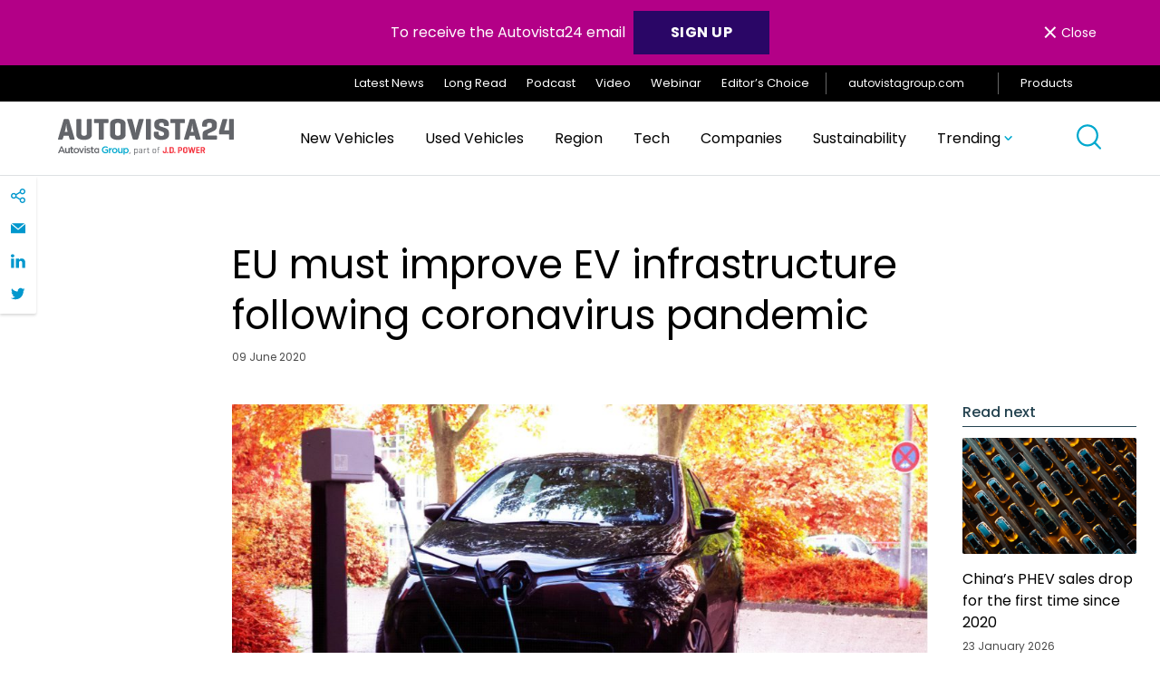

--- FILE ---
content_type: text/html; charset=UTF-8
request_url: https://autovista24.autovistagroup.com/news/eu-must-improve-ev-infrastructure-following-coronavirus-pandemic/
body_size: 30673
content:
<!DOCTYPE html>
<html lang="en-GB">

<head>
	<meta charset="UTF-8">
	<meta name="viewport" content="width=device-width, initial-scale=1">
	<meta name="format-detection" content="telephone=no">
	<link rel="profile" href="//gmpg.org/xfn/11">
	<link rel="pingback" href="https://autovista24.autovistagroup.com/xmlrpc.php">

			<link rel="apple-touch-icon" href="https://autovista24.autovistagroup.com/wp-content/uploads/sites/5/2021/05/Favicon_260x260-1-150x150-1.png">
				<link rel="icon" type="image/png" sizes="32x32" href="https://autovista24.autovistagroup.com/wp-content/uploads/sites/5/2021/05/favicon-32x32-1.png">
				<link rel="icon" type="image/png" sizes="16x16" href="https://autovista24.autovistagroup.com/wp-content/uploads/sites/5/2021/05/favicon-16x16-1.png">
				<meta name="msapplication-TileColor" content="#253746">
		<meta name="theme-color" content="#253746">
	
	<meta name='robots' content='index, follow, max-image-preview:large, max-snippet:-1, max-video-preview:-1' />

	<!-- This site is optimized with the Yoast SEO plugin v26.5 - https://yoast.com/wordpress/plugins/seo/ -->
	<title>Autovista24 - EU must improve EV infrastructure following coronavirus pandemic</title>
	<link rel="canonical" href="https://autovista24.autovistagroup.com/news/eu-must-improve-ev-infrastructure-following-coronavirus-pandemic/" />
	<meta property="og:locale" content="en_GB" />
	<meta property="og:type" content="article" />
	<meta property="og:title" content="Autovista24 - EU must improve EV infrastructure following coronavirus pandemic" />
	<meta property="og:description" content="9 June 2020 Following the announcement of the European coronavirus recovery plan, two industry bodies have joined forces to highlight that more is required in the field of electric-vehicle (EV) charging. The European Automobile Manufacturers&#8217; Association (ACEA) and Eurelectric have welcomed the focus on infrastructure in the plan, which includes a goal of funding a [&hellip;]" />
	<meta property="og:url" content="https://autovista24.autovistagroup.com/news/eu-must-improve-ev-infrastructure-following-coronavirus-pandemic/" />
	<meta property="og:site_name" content="Autovista24" />
	<meta property="article:published_time" content="2020-06-09T09:32:00+00:00" />
	<meta property="article:modified_time" content="2021-06-30T18:37:11+00:00" />
	<meta property="og:image" content="https://autovista24.autovistagroup.com/wp-content/uploads/sites/5/2021/06/EV20charging20-20Renault20Zoe20CONVERTED_4.jpg" />
	<meta property="og:image:width" content="2001" />
	<meta property="og:image:height" content="1190" />
	<meta property="og:image:type" content="image/jpeg" />
	<meta name="twitter:card" content="summary_large_image" />
	<meta name="twitter:label1" content="Estimated reading time" />
	<meta name="twitter:data1" content="3 minutes" />
	<script type="application/ld+json" class="yoast-schema-graph">{"@context":"https://schema.org","@graph":[{"@type":"WebPage","@id":"https://autovista24.autovistagroup.com/news/eu-must-improve-ev-infrastructure-following-coronavirus-pandemic/","url":"https://autovista24.autovistagroup.com/news/eu-must-improve-ev-infrastructure-following-coronavirus-pandemic/","name":"Autovista24 - EU must improve EV infrastructure following coronavirus pandemic","isPartOf":{"@id":"https://autovista24.autovistagroup.com/#website"},"primaryImageOfPage":{"@id":"https://autovista24.autovistagroup.com/news/eu-must-improve-ev-infrastructure-following-coronavirus-pandemic/#primaryimage"},"image":{"@id":"https://autovista24.autovistagroup.com/news/eu-must-improve-ev-infrastructure-following-coronavirus-pandemic/#primaryimage"},"thumbnailUrl":"https://autovista24.autovistagroup.com/wp-content/uploads/sites/5/2021/06/EV20charging20-20Renault20Zoe20CONVERTED_4.jpg","datePublished":"2020-06-09T09:32:00+00:00","dateModified":"2021-06-30T18:37:11+00:00","author":{"@id":""},"breadcrumb":{"@id":"https://autovista24.autovistagroup.com/news/eu-must-improve-ev-infrastructure-following-coronavirus-pandemic/#breadcrumb"},"inLanguage":"en-GB","potentialAction":[{"@type":"ReadAction","target":["https://autovista24.autovistagroup.com/news/eu-must-improve-ev-infrastructure-following-coronavirus-pandemic/"]}]},{"@type":"ImageObject","inLanguage":"en-GB","@id":"https://autovista24.autovistagroup.com/news/eu-must-improve-ev-infrastructure-following-coronavirus-pandemic/#primaryimage","url":"https://autovista24.autovistagroup.com/wp-content/uploads/sites/5/2021/06/EV20charging20-20Renault20Zoe20CONVERTED_4.jpg","contentUrl":"https://autovista24.autovistagroup.com/wp-content/uploads/sites/5/2021/06/EV20charging20-20Renault20Zoe20CONVERTED_4.jpg","width":2001,"height":1190},{"@type":"BreadcrumbList","@id":"https://autovista24.autovistagroup.com/news/eu-must-improve-ev-infrastructure-following-coronavirus-pandemic/#breadcrumb","itemListElement":[{"@type":"ListItem","position":1,"name":"Home","item":"https://autovista24.autovistagroup.com/"},{"@type":"ListItem","position":2,"name":"Latest News","item":"https://autovista24.autovistagroup.com/latest/"},{"@type":"ListItem","position":3,"name":"EU must improve EV infrastructure following coronavirus pandemic"}]},{"@type":"WebSite","@id":"https://autovista24.autovistagroup.com/#website","url":"https://autovista24.autovistagroup.com/","name":"Autovista24","description":"","potentialAction":[{"@type":"SearchAction","target":{"@type":"EntryPoint","urlTemplate":"https://autovista24.autovistagroup.com/?s={search_term_string}"},"query-input":{"@type":"PropertyValueSpecification","valueRequired":true,"valueName":"search_term_string"}}],"inLanguage":"en-GB"}]}</script>
	<!-- / Yoast SEO plugin. -->


<link rel='dns-prefetch' href='//cc.cdn.civiccomputing.com' />
<link rel="alternate" type="application/rss+xml" title="Autovista24 &raquo; Feed" href="https://autovista24.autovistagroup.com/feed/" />
<link rel="alternate" type="application/rss+xml" title="Autovista24 &raquo; Comments Feed" href="https://autovista24.autovistagroup.com/comments/feed/" />
<link rel="alternate" type="application/rss+xml" title="Autovista24 &raquo; EU must improve EV infrastructure following coronavirus pandemic Comments Feed" href="https://autovista24.autovistagroup.com/news/eu-must-improve-ev-infrastructure-following-coronavirus-pandemic/feed/" />
<link rel="alternate" title="oEmbed (JSON)" type="application/json+oembed" href="https://autovista24.autovistagroup.com/wp-json/oembed/1.0/embed?url=https%3A%2F%2Fautovista24.autovistagroup.com%2Fnews%2Feu-must-improve-ev-infrastructure-following-coronavirus-pandemic%2F" />
<link rel="alternate" title="oEmbed (XML)" type="text/xml+oembed" href="https://autovista24.autovistagroup.com/wp-json/oembed/1.0/embed?url=https%3A%2F%2Fautovista24.autovistagroup.com%2Fnews%2Feu-must-improve-ev-infrastructure-following-coronavirus-pandemic%2F&#038;format=xml" />
		<!-- This site uses the Google Analytics by MonsterInsights plugin v9.10.1 - Using Analytics tracking - https://www.monsterinsights.com/ -->
		<!-- Note: MonsterInsights is not currently configured on this site. The site owner needs to authenticate with Google Analytics in the MonsterInsights settings panel. -->
					<!-- No tracking code set -->
				<!-- / Google Analytics by MonsterInsights -->
		<style id='wp-img-auto-sizes-contain-inline-css' type='text/css'>
img:is([sizes=auto i],[sizes^="auto," i]){contain-intrinsic-size:3000px 1500px}
/*# sourceURL=wp-img-auto-sizes-contain-inline-css */
</style>
<link rel='stylesheet' id='luna-style-css' href='https://autovista24.autovistagroup.com/wp-content/themes/autovista-db/style.css?ver=1765452887' type='text/css' media='all' />
<style id='wp-block-library-inline-css' type='text/css'>
:root{--wp-block-synced-color:#7a00df;--wp-block-synced-color--rgb:122,0,223;--wp-bound-block-color:var(--wp-block-synced-color);--wp-editor-canvas-background:#ddd;--wp-admin-theme-color:#007cba;--wp-admin-theme-color--rgb:0,124,186;--wp-admin-theme-color-darker-10:#006ba1;--wp-admin-theme-color-darker-10--rgb:0,107,160.5;--wp-admin-theme-color-darker-20:#005a87;--wp-admin-theme-color-darker-20--rgb:0,90,135;--wp-admin-border-width-focus:2px}@media (min-resolution:192dpi){:root{--wp-admin-border-width-focus:1.5px}}.wp-element-button{cursor:pointer}:root .has-very-light-gray-background-color{background-color:#eee}:root .has-very-dark-gray-background-color{background-color:#313131}:root .has-very-light-gray-color{color:#eee}:root .has-very-dark-gray-color{color:#313131}:root .has-vivid-green-cyan-to-vivid-cyan-blue-gradient-background{background:linear-gradient(135deg,#00d084,#0693e3)}:root .has-purple-crush-gradient-background{background:linear-gradient(135deg,#34e2e4,#4721fb 50%,#ab1dfe)}:root .has-hazy-dawn-gradient-background{background:linear-gradient(135deg,#faaca8,#dad0ec)}:root .has-subdued-olive-gradient-background{background:linear-gradient(135deg,#fafae1,#67a671)}:root .has-atomic-cream-gradient-background{background:linear-gradient(135deg,#fdd79a,#004a59)}:root .has-nightshade-gradient-background{background:linear-gradient(135deg,#330968,#31cdcf)}:root .has-midnight-gradient-background{background:linear-gradient(135deg,#020381,#2874fc)}:root{--wp--preset--font-size--normal:16px;--wp--preset--font-size--huge:42px}.has-regular-font-size{font-size:1em}.has-larger-font-size{font-size:2.625em}.has-normal-font-size{font-size:var(--wp--preset--font-size--normal)}.has-huge-font-size{font-size:var(--wp--preset--font-size--huge)}.has-text-align-center{text-align:center}.has-text-align-left{text-align:left}.has-text-align-right{text-align:right}.has-fit-text{white-space:nowrap!important}#end-resizable-editor-section{display:none}.aligncenter{clear:both}.items-justified-left{justify-content:flex-start}.items-justified-center{justify-content:center}.items-justified-right{justify-content:flex-end}.items-justified-space-between{justify-content:space-between}.screen-reader-text{border:0;clip-path:inset(50%);height:1px;margin:-1px;overflow:hidden;padding:0;position:absolute;width:1px;word-wrap:normal!important}.screen-reader-text:focus{background-color:#ddd;clip-path:none;color:#444;display:block;font-size:1em;height:auto;left:5px;line-height:normal;padding:15px 23px 14px;text-decoration:none;top:5px;width:auto;z-index:100000}html :where(.has-border-color){border-style:solid}html :where([style*=border-top-color]){border-top-style:solid}html :where([style*=border-right-color]){border-right-style:solid}html :where([style*=border-bottom-color]){border-bottom-style:solid}html :where([style*=border-left-color]){border-left-style:solid}html :where([style*=border-width]){border-style:solid}html :where([style*=border-top-width]){border-top-style:solid}html :where([style*=border-right-width]){border-right-style:solid}html :where([style*=border-bottom-width]){border-bottom-style:solid}html :where([style*=border-left-width]){border-left-style:solid}html :where(img[class*=wp-image-]){height:auto;max-width:100%}:where(figure){margin:0 0 1em}html :where(.is-position-sticky){--wp-admin--admin-bar--position-offset:var(--wp-admin--admin-bar--height,0px)}@media screen and (max-width:600px){html :where(.is-position-sticky){--wp-admin--admin-bar--position-offset:0px}}

/*# sourceURL=wp-block-library-inline-css */
</style><style id='global-styles-inline-css' type='text/css'>
:root{--wp--preset--aspect-ratio--square: 1;--wp--preset--aspect-ratio--4-3: 4/3;--wp--preset--aspect-ratio--3-4: 3/4;--wp--preset--aspect-ratio--3-2: 3/2;--wp--preset--aspect-ratio--2-3: 2/3;--wp--preset--aspect-ratio--16-9: 16/9;--wp--preset--aspect-ratio--9-16: 9/16;--wp--preset--color--black: #000000;--wp--preset--color--cyan-bluish-gray: #abb8c3;--wp--preset--color--white: #FFFFFF;--wp--preset--color--pale-pink: #f78da7;--wp--preset--color--vivid-red: #cf2e2e;--wp--preset--color--luminous-vivid-orange: #ff6900;--wp--preset--color--luminous-vivid-amber: #fcb900;--wp--preset--color--light-green-cyan: #7bdcb5;--wp--preset--color--vivid-green-cyan: #00d084;--wp--preset--color--pale-cyan-blue: #8ed1fc;--wp--preset--color--vivid-cyan-blue: #0693e3;--wp--preset--color--vivid-purple: #9b51e0;--wp--preset--color--purple: #2A0666;--wp--preset--gradient--vivid-cyan-blue-to-vivid-purple: linear-gradient(135deg,rgb(6,147,227) 0%,rgb(155,81,224) 100%);--wp--preset--gradient--light-green-cyan-to-vivid-green-cyan: linear-gradient(135deg,rgb(122,220,180) 0%,rgb(0,208,130) 100%);--wp--preset--gradient--luminous-vivid-amber-to-luminous-vivid-orange: linear-gradient(135deg,rgb(252,185,0) 0%,rgb(255,105,0) 100%);--wp--preset--gradient--luminous-vivid-orange-to-vivid-red: linear-gradient(135deg,rgb(255,105,0) 0%,rgb(207,46,46) 100%);--wp--preset--gradient--very-light-gray-to-cyan-bluish-gray: linear-gradient(135deg,rgb(238,238,238) 0%,rgb(169,184,195) 100%);--wp--preset--gradient--cool-to-warm-spectrum: linear-gradient(135deg,rgb(74,234,220) 0%,rgb(151,120,209) 20%,rgb(207,42,186) 40%,rgb(238,44,130) 60%,rgb(251,105,98) 80%,rgb(254,248,76) 100%);--wp--preset--gradient--blush-light-purple: linear-gradient(135deg,rgb(255,206,236) 0%,rgb(152,150,240) 100%);--wp--preset--gradient--blush-bordeaux: linear-gradient(135deg,rgb(254,205,165) 0%,rgb(254,45,45) 50%,rgb(107,0,62) 100%);--wp--preset--gradient--luminous-dusk: linear-gradient(135deg,rgb(255,203,112) 0%,rgb(199,81,192) 50%,rgb(65,88,208) 100%);--wp--preset--gradient--pale-ocean: linear-gradient(135deg,rgb(255,245,203) 0%,rgb(182,227,212) 50%,rgb(51,167,181) 100%);--wp--preset--gradient--electric-grass: linear-gradient(135deg,rgb(202,248,128) 0%,rgb(113,206,126) 100%);--wp--preset--gradient--midnight: linear-gradient(135deg,rgb(2,3,129) 0%,rgb(40,116,252) 100%);--wp--preset--gradient--gradient-1: linear-gradient(135deg, #00FFFF 0%, #FF1493 100%);--wp--preset--font-size--small: 14px;--wp--preset--font-size--medium: 20px;--wp--preset--font-size--large: 32px;--wp--preset--font-size--x-large: 42px;--wp--preset--font-size--regular: 16px;--wp--preset--spacing--20: 0.44rem;--wp--preset--spacing--30: 0.67rem;--wp--preset--spacing--40: 1rem;--wp--preset--spacing--50: 1.5rem;--wp--preset--spacing--60: 2.25rem;--wp--preset--spacing--70: 3.38rem;--wp--preset--spacing--80: 5.06rem;--wp--preset--shadow--natural: 6px 6px 9px rgba(0, 0, 0, 0.2);--wp--preset--shadow--deep: 12px 12px 50px rgba(0, 0, 0, 0.4);--wp--preset--shadow--sharp: 6px 6px 0px rgba(0, 0, 0, 0.2);--wp--preset--shadow--outlined: 6px 6px 0px -3px rgb(255, 255, 255), 6px 6px rgb(0, 0, 0);--wp--preset--shadow--crisp: 6px 6px 0px rgb(0, 0, 0);}:where(.is-layout-flex){gap: 0.5em;}:where(.is-layout-grid){gap: 0.5em;}body .is-layout-flex{display: flex;}.is-layout-flex{flex-wrap: wrap;align-items: center;}.is-layout-flex > :is(*, div){margin: 0;}body .is-layout-grid{display: grid;}.is-layout-grid > :is(*, div){margin: 0;}:where(.wp-block-columns.is-layout-flex){gap: 2em;}:where(.wp-block-columns.is-layout-grid){gap: 2em;}:where(.wp-block-post-template.is-layout-flex){gap: 1.25em;}:where(.wp-block-post-template.is-layout-grid){gap: 1.25em;}.has-black-color{color: var(--wp--preset--color--black) !important;}.has-cyan-bluish-gray-color{color: var(--wp--preset--color--cyan-bluish-gray) !important;}.has-white-color{color: var(--wp--preset--color--white) !important;}.has-pale-pink-color{color: var(--wp--preset--color--pale-pink) !important;}.has-vivid-red-color{color: var(--wp--preset--color--vivid-red) !important;}.has-luminous-vivid-orange-color{color: var(--wp--preset--color--luminous-vivid-orange) !important;}.has-luminous-vivid-amber-color{color: var(--wp--preset--color--luminous-vivid-amber) !important;}.has-light-green-cyan-color{color: var(--wp--preset--color--light-green-cyan) !important;}.has-vivid-green-cyan-color{color: var(--wp--preset--color--vivid-green-cyan) !important;}.has-pale-cyan-blue-color{color: var(--wp--preset--color--pale-cyan-blue) !important;}.has-vivid-cyan-blue-color{color: var(--wp--preset--color--vivid-cyan-blue) !important;}.has-vivid-purple-color{color: var(--wp--preset--color--vivid-purple) !important;}.has-black-background-color{background-color: var(--wp--preset--color--black) !important;}.has-cyan-bluish-gray-background-color{background-color: var(--wp--preset--color--cyan-bluish-gray) !important;}.has-white-background-color{background-color: var(--wp--preset--color--white) !important;}.has-pale-pink-background-color{background-color: var(--wp--preset--color--pale-pink) !important;}.has-vivid-red-background-color{background-color: var(--wp--preset--color--vivid-red) !important;}.has-luminous-vivid-orange-background-color{background-color: var(--wp--preset--color--luminous-vivid-orange) !important;}.has-luminous-vivid-amber-background-color{background-color: var(--wp--preset--color--luminous-vivid-amber) !important;}.has-light-green-cyan-background-color{background-color: var(--wp--preset--color--light-green-cyan) !important;}.has-vivid-green-cyan-background-color{background-color: var(--wp--preset--color--vivid-green-cyan) !important;}.has-pale-cyan-blue-background-color{background-color: var(--wp--preset--color--pale-cyan-blue) !important;}.has-vivid-cyan-blue-background-color{background-color: var(--wp--preset--color--vivid-cyan-blue) !important;}.has-vivid-purple-background-color{background-color: var(--wp--preset--color--vivid-purple) !important;}.has-black-border-color{border-color: var(--wp--preset--color--black) !important;}.has-cyan-bluish-gray-border-color{border-color: var(--wp--preset--color--cyan-bluish-gray) !important;}.has-white-border-color{border-color: var(--wp--preset--color--white) !important;}.has-pale-pink-border-color{border-color: var(--wp--preset--color--pale-pink) !important;}.has-vivid-red-border-color{border-color: var(--wp--preset--color--vivid-red) !important;}.has-luminous-vivid-orange-border-color{border-color: var(--wp--preset--color--luminous-vivid-orange) !important;}.has-luminous-vivid-amber-border-color{border-color: var(--wp--preset--color--luminous-vivid-amber) !important;}.has-light-green-cyan-border-color{border-color: var(--wp--preset--color--light-green-cyan) !important;}.has-vivid-green-cyan-border-color{border-color: var(--wp--preset--color--vivid-green-cyan) !important;}.has-pale-cyan-blue-border-color{border-color: var(--wp--preset--color--pale-cyan-blue) !important;}.has-vivid-cyan-blue-border-color{border-color: var(--wp--preset--color--vivid-cyan-blue) !important;}.has-vivid-purple-border-color{border-color: var(--wp--preset--color--vivid-purple) !important;}.has-vivid-cyan-blue-to-vivid-purple-gradient-background{background: var(--wp--preset--gradient--vivid-cyan-blue-to-vivid-purple) !important;}.has-light-green-cyan-to-vivid-green-cyan-gradient-background{background: var(--wp--preset--gradient--light-green-cyan-to-vivid-green-cyan) !important;}.has-luminous-vivid-amber-to-luminous-vivid-orange-gradient-background{background: var(--wp--preset--gradient--luminous-vivid-amber-to-luminous-vivid-orange) !important;}.has-luminous-vivid-orange-to-vivid-red-gradient-background{background: var(--wp--preset--gradient--luminous-vivid-orange-to-vivid-red) !important;}.has-very-light-gray-to-cyan-bluish-gray-gradient-background{background: var(--wp--preset--gradient--very-light-gray-to-cyan-bluish-gray) !important;}.has-cool-to-warm-spectrum-gradient-background{background: var(--wp--preset--gradient--cool-to-warm-spectrum) !important;}.has-blush-light-purple-gradient-background{background: var(--wp--preset--gradient--blush-light-purple) !important;}.has-blush-bordeaux-gradient-background{background: var(--wp--preset--gradient--blush-bordeaux) !important;}.has-luminous-dusk-gradient-background{background: var(--wp--preset--gradient--luminous-dusk) !important;}.has-pale-ocean-gradient-background{background: var(--wp--preset--gradient--pale-ocean) !important;}.has-electric-grass-gradient-background{background: var(--wp--preset--gradient--electric-grass) !important;}.has-midnight-gradient-background{background: var(--wp--preset--gradient--midnight) !important;}.has-small-font-size{font-size: var(--wp--preset--font-size--small) !important;}.has-medium-font-size{font-size: var(--wp--preset--font-size--medium) !important;}.has-large-font-size{font-size: var(--wp--preset--font-size--large) !important;}.has-x-large-font-size{font-size: var(--wp--preset--font-size--x-large) !important;}
/*# sourceURL=global-styles-inline-css */
</style>

<style id='classic-theme-styles-inline-css' type='text/css'>
/*! This file is auto-generated */
.wp-block-button__link{color:#fff;background-color:#32373c;border-radius:9999px;box-shadow:none;text-decoration:none;padding:calc(.667em + 2px) calc(1.333em + 2px);font-size:1.125em}.wp-block-file__button{background:#32373c;color:#fff;text-decoration:none}
/*# sourceURL=/wp-includes/css/classic-themes.min.css */
</style>
<script type="text/javascript" defer src="https://autovista24.autovistagroup.com/wp-content/plugins/svg-support/vendor/DOMPurify/DOMPurify.min.js?ver=2.5.8" id="bodhi-dompurify-library-js"></script>
<script type="text/javascript" src="https://autovista24.autovistagroup.com/wp-includes/js/jquery/jquery.min.js?ver=3.7.1" id="jquery-core-js"></script>
<script type="text/javascript" src="https://autovista24.autovistagroup.com/wp-includes/js/jquery/jquery-migrate.min.js?ver=3.4.1" id="jquery-migrate-js"></script>
<script type="text/javascript" id="bodhi_svg_inline-js-extra">
/* <![CDATA[ */
var svgSettings = {"skipNested":""};
//# sourceURL=bodhi_svg_inline-js-extra
/* ]]> */
</script>
<script type="text/javascript" defer src="https://autovista24.autovistagroup.com/wp-content/plugins/svg-support/js/min/svgs-inline-min.js" id="bodhi_svg_inline-js"></script>
<script type="text/javascript" id="bodhi_svg_inline-js-after">
/* <![CDATA[ */
cssTarget={"Bodhi":"img.style-svg","ForceInlineSVG":"style-svg"};ForceInlineSVGActive="false";frontSanitizationEnabled="on";
//# sourceURL=bodhi_svg_inline-js-after
/* ]]> */
</script>
<link rel="https://api.w.org/" href="https://autovista24.autovistagroup.com/wp-json/" /><link rel="alternate" title="JSON" type="application/json" href="https://autovista24.autovistagroup.com/wp-json/wp/v2/posts/11543" /><link rel="EditURI" type="application/rsd+xml" title="RSD" href="https://autovista24.autovistagroup.com/xmlrpc.php?rsd" />
<meta name="generator" content="WordPress 6.9" />
<link rel='shortlink' href='https://autovista24.autovistagroup.com/?p=11543' />
<!-- Stream WordPress user activity plugin v4.1.1 -->
<!-- Custom Header Code --><!-- Latest Stable Version -->
<script src="https://cc.cdn.civiccomputing.com/9/cookieControl-9.x.min.js" type="text/javascript"></script>

<script async src="https://www.googletagmanager.com/gtag/js?id=UA-35616874-27"></script><!-- End Custom Header Code --><link rel="icon" href="https://autovista24.autovistagroup.com/wp-content/uploads/sites/5/2021/05/favicon-16x16-1.png" sizes="32x32" />
<link rel="icon" href="https://autovista24.autovistagroup.com/wp-content/uploads/sites/5/2021/05/favicon-16x16-1.png" sizes="192x192" />
<link rel="apple-touch-icon" href="https://autovista24.autovistagroup.com/wp-content/uploads/sites/5/2021/05/favicon-16x16-1.png" />
<meta name="msapplication-TileImage" content="https://autovista24.autovistagroup.com/wp-content/uploads/sites/5/2021/05/favicon-16x16-1.png" />
</head>

<body id="body" class="wp-singular post-template-default single single-post postid-11543 single-format-standard wp-theme-autovista-db" data-instant-intensity="viewport">

	<a href="#main" class="skip-link">Skip to content</a>

	<header class="header" role="banner" id="header">
			<div class="gm01" id="cookie-law" style="display: none;">
		<div class="container">
			<p class="gm01__text">To receive the Autovista24 email <a class="button button--blue" style="min-width: 140px;font-size: 1rem;color: #ffffff;text-decoration: none;margin-left: 5px;padding: 0.78em!important 2em!important 0.64em!important 2em!important" href="https://autovista24.autovistagroup.com/#signup"><strong>SIGN UP</strong></a></p>
			<button class="gm01__close flex align-items--center font-size--sm" id="cookie-button"><span>&times;</span> Close</button>
		</div>
	</div>
		
<div class="gm02">
	<div class="container flex justify-content--flex-end align-items--center">
		<ul id="menu-top-navigation" class="gm02__menu"><li id="menu-item-10090" class="menu-item menu-item-type-post_type menu-item-object-page current_page_parent menu-item-10090"><a href="https://autovista24.autovistagroup.com/latest/">Latest News</a></li>
<li id="menu-item-10075" class="menu-item menu-item-type-taxonomy menu-item-object-article-type menu-item-10075"><a href="https://autovista24.autovistagroup.com/article-type/long-read/">Long Read</a></li>
<li id="menu-item-10076" class="menu-item menu-item-type-taxonomy menu-item-object-article-type menu-item-10076"><a href="https://autovista24.autovistagroup.com/article-type/podcast/">Podcast</a></li>
<li id="menu-item-10077" class="menu-item menu-item-type-taxonomy menu-item-object-article-type menu-item-10077"><a href="https://autovista24.autovistagroup.com/article-type/video/">Video</a></li>
<li id="menu-item-10085" class="menu-item menu-item-type-taxonomy menu-item-object-article-type menu-item-10085"><a href="https://autovista24.autovistagroup.com/article-type/webinar/">Webinar</a></li>
<li id="menu-item-10074" class="menu-item menu-item-type-taxonomy menu-item-object-article-type menu-item-10074"><a href="https://autovista24.autovistagroup.com/article-type/editors-choice/">Editor’s Choice</a></li>
</ul>
						<a class="gm02__cta" href="https://autovistagroup.com" target="_blank">
					autovistagroup.com					<svg aria-hidden="true" class="svg-icon svg-icon--icon-external-link" role="img"> <use href="#icon-external-link" xlink:href="#icon-external-link"></use> </svg>				</a>
		
		<a id="save"class="gm02__products-toogle">
			Products			<svg aria-hidden="true" class="svg-icon svg-icon--icon-hamburger" role="img"> <use href="#icon-hamburger" xlink:href="#icon-hamburger"></use> </svg>		</a>
	</div>

	<a href="javascript:void(0)" class="closebtn" id="closebtn">&times;</a>
	<div id="mySidenav" class="gm02__sidenav">
		<h5 class="heading heading--5 gm02__sidenav__title">International Products</h5>
						<div class="gm02__sidenav__link">
										<h6 class="gm02__sidenav__link__title">EV Volumes</h6>
					
					
															<a href="https://autovista24.autovistagroup.com/ev-volumes/" target="_self">Find out more</a>
							
						
															<a href="https://datacenter.ev-volumes.com/" target="_self">Login</a>
							
										</div>
								<div class="gm02__sidenav__link">
										<h6 class="gm02__sidenav__link__title">Car Cost Expert</h6>
					
					
															<a href="https://autovista24.autovistagroup.com/car-cost-expert/" target="_self">Find out more</a>
							
						
															<a href="https://www.carcostexpert.com/" target="_blank">Login</a>
							
										</div>
								<div class="gm02__sidenav__link">
										<h6 class="gm02__sidenav__link__title">Car To Market</h6>
					
					
															<a href="https://autovista24.autovistagroup.com/car-to-market/" target="_self">Find out more</a>
							
						
															<a href="https://www.autovistaintelligence.com/account/login?product=721" target="_blank">Login</a>
							
										</div>
								<div class="gm02__sidenav__link">
										<h6 class="gm02__sidenav__link__title">Compare</h6>
					
					
															<a href="https://autovista24.autovistagroup.com/compare/" target="_self">Find out more</a>
							
						
															<a href="http://compare.eurotax.com/compare/gb/index.php" target="_blank">Login</a>
							
										</div>
								<div class="gm02__sidenav__link">
										<h6 class="gm02__sidenav__link__title">Residual Value Intelligence</h6>
					
					
															<a href="https://autovista24.autovistagroup.com/residual-value-intelligence/" target="_self">Find out more</a>
							
						
															<a href="https://www.autovistaintelligence.com/account/login?product=4" target="_blank">Login</a>
							
										</div>
								<div class="gm02__sidenav__link">
										<h6 class="gm02__sidenav__link__title">Residual Value Monitor</h6>
					
					
															<a href="https://autovista24.autovistagroup.com/residual-value-monitor/" target="_self">Find out more</a>
							
						
															<a href="https://www.autovistaintelligence.com/account/login?product=716" target="_blank">Login</a>
							
										</div>
				
		<h5 class="heading heading--5 gm02__sidenav__title">National Products</h5>
						<div class="gm02__sidenav__link">
													<a href="https://www.glassguide.com.au/" target="_blank">Australia</a>
										</div>
								<div class="gm02__sidenav__link">
													<a href="https://eurotax.at/" target="_blank">Austria</a>
										</div>
								<div class="gm02__sidenav__link">
													<a href="http://www.eurotax.be/" target="_blank">Belgium</a>
										</div>
								<div class="gm02__sidenav__link">
													<a href="http://www.eurotax.si/" target="_blank">Croatia</a>
										</div>
								<div class="gm02__sidenav__link">
													<a href="http://www.eurotax.cz/" target="_blank">Czech Republic</a>
										</div>
								<div class="gm02__sidenav__link">
													<a href="http://autovista.fi/" target="_blank">Finland</a>
										</div>
								<div class="gm02__sidenav__link">
													<a href="https://autovista.fr/" target="_blank">France</a>
										</div>
								<div class="gm02__sidenav__link">
													<a href="https://schwacke.de/" target="_blank">Germany</a>
										</div>
								<div class="gm02__sidenav__link">
													<a href="http://www.eurotax.hu/" target="_blank">Hungary</a>
										</div>
								<div class="gm02__sidenav__link">
													<a href="http://www.glassbusiness.co.uk/" target="_blank">Ireland</a>
										</div>
								<div class="gm02__sidenav__link">
													<a href="https://autovistagroup.com/where-we-operate" target="_blank">Italy</a>
										</div>
								<div class="gm02__sidenav__link">
													<a href="http://www.eurotax.be/" target="_blank">Luxembourg</a>
										</div>
								<div class="gm02__sidenav__link">
													<a href="https://eurotax.nl/" target="_blank">Netherlands</a>
										</div>
								<div class="gm02__sidenav__link">
													<a href="http://www.rodboka.no/" target="_blank">Norway</a>
										</div>
								<div class="gm02__sidenav__link">
													<a href="http://www.eurotax.pl/" target="_blank">Poland</a>
										</div>
								<div class="gm02__sidenav__link">
													<a href="http://www.eurotax.pt/" target="_blank">Portugal</a>
										</div>
								<div class="gm02__sidenav__link">
													<a href="http://www.eurotax.ro/" target="_blank">Romania</a>
										</div>
								<div class="gm02__sidenav__link">
													<a href="http://www.eurotax.sk/" target="_blank">Slovakia</a>
										</div>
								<div class="gm02__sidenav__link">
													<a href="http://www.eurotax.si/" target="_blank">Slovenia</a>
										</div>
								<div class="gm02__sidenav__link">
													<a href="http://www.eurotax.es/" target="_blank">Spain</a>
										</div>
								<div class="gm02__sidenav__link">
													<a href="https://autovista.se/" target="_blank">Sweden</a>
										</div>
								<div class="gm02__sidenav__link">
													<a href="https://eurotax.ch/" target="_blank">Switzerland</a>
										</div>
								<div class="gm02__sidenav__link">
													<a href="https://glass.co.uk/" target="_blank">United Kingdom</a>
										</div>
					</div>
	<div aria-hidden="true" class="background-overlay" id="background-overlay"></div>

</div>

		
<div class="gm03">
	<div class="container">
		<div class="gm03__grid flex justify-content--space-between align-items--center">
			<a href="https://autovista24.autovistagroup.com/" class="gm03__grid__img">
				<img data-src="https://autovista24.autovistagroup.com/wp-content/uploads/sites/5/2024/08/AV24-PartOfJDP-1.svg" alt="" class="lazy">
			</a>

			<div class="gm03__grid__menu">
				<ul id="menu-main-menu" class="gm03__main">
			<li class=" menu-item menu-item-type-post_type menu-item-object-page menu-item-has-children">
				<a href="https://autovista24.autovistagroup.com/new-vehicles/" class="menu-item__link">
					New Vehicles				</a>
				<section class="menu-item__section">
					<div class="container">
						<div class="menu-item__row">

						<aside class="menu-item__aside">
							<div class="menu-item__aside-inside">

																				<div class="menu-item__card">
												<a href="https://autovista24.autovistagroup.com/news/how-could-germanys-new-ev-incentives-impact-residual-values/" class="menu-item__card__post">
													<div class="menu-item__card__post__img flex align-items--center justify-content--center">
													<img data-src="https://autovista24.autovistagroup.com/wp-content/uploads/sites/5/2026/01/germany-incentives-23-1-26-1024x576.jpg" class=" lazy" alt="blurred driving cars outdoors on city street, close-up of traffic jam background with motion blur in daylight" />														<span class="menu-item__card__post__img__tag uppercase">
															New vehicles														</span>

																											</div>
													<div class="menu-item__card__post__text">
														<h4 class="menu-item__card__post__text__title"><span class="animate-underline">How could Germany’s new EV incentives impact residual values?</span></h4>
														<p class="menu-item__card__post__text__date">22 January 2026</p>
													</div>
												</a>
												</div>
																						<div class="menu-item__card">
												<a href="https://autovista24.autovistagroup.com/news/uk-lcv-market-ends-the-year-on-a-high-amid-wider-declines/" class="menu-item__card__post">
													<div class="menu-item__card__post__img flex align-items--center justify-content--center">
													<img data-src="https://autovista24.autovistagroup.com/wp-content/uploads/sites/5/2026/01/uk-lcv-16-1-25-1024x683.jpg" class=" lazy" alt="Speeding traffic travels along the M40 in Buckinghamshire, UK. Slow shutter speed and long exposure photography creates light trails and streaks." />														<span class="menu-item__card__post__img__tag uppercase">
															New vehicles														</span>

																											</div>
													<div class="menu-item__card__post__text">
														<h4 class="menu-item__card__post__text__title"><span class="animate-underline">UK LCV market ends the year on a high amid wider declines</span></h4>
														<p class="menu-item__card__post__text__date">16 January 2026</p>
													</div>
												</a>
												</div>
																						<div class="menu-item__card">
												<a href="https://autovista24.autovistagroup.com/news/can-the-brussels-motor-show-remain-a-sales-focused-event/" class="menu-item__card__post">
													<div class="menu-item__card__post__img flex align-items--center justify-content--center">
													<img data-src="https://autovista24.autovistagroup.com/wp-content/uploads/sites/5/2026/01/BMS-sales-hero-v2-1024x582.jpg" class=" lazy" alt="Cars on display at the Brussels Motor Show 2026" />														<span class="menu-item__card__post__img__tag uppercase">
															New vehicles														</span>

																											</div>
													<div class="menu-item__card__post__text">
														<h4 class="menu-item__card__post__text__title"><span class="animate-underline">Can the Brussels Motor Show remain a sales-focused event?</span></h4>
														<p class="menu-item__card__post__text__date">14 January 2026</p>
													</div>
												</a>
												</div>
																		</div>
						</aside>

						<div class="menu-item__middle">
									<div class="menu-item__column">
			<ul class="menu-item__list">

		
			<li class="menu-item menu-item__column-item  menu-item menu-item-type-taxonomy menu-item-object-new-vehicle">
				<a href="https://autovista24.autovistagroup.com/new-vehicles/launch-reports/" class="menu-item__column-link">Launch Reports</a>
			</li>
			</li>

			<li class="menu-item menu-item__column-item  menu-item menu-item-type-taxonomy menu-item-object-new-vehicle">
				<a href="https://autovista24.autovistagroup.com/new-vehicles/registrations-outlooks/" class="menu-item__column-link">Registrations and Outlooks</a>
			</li>
			</li>

			<li class="menu-item menu-item__column-item  menu-item menu-item-type-taxonomy menu-item-object-new-vehicle">
				<a href="https://autovista24.autovistagroup.com/new-vehicles/total-cost-of-ownership/" class="menu-item__column-link">Total Cost of Ownership</a>
			</li>
			</li>

			<li class="menu-item menu-item__column-item archive menu-item menu-item-type-custom menu-item-object-custom">
				<a href="/new-vehicles" class="menu-item__column-link">View all New Vehicles</a>
			</li>
			</li>

			</ul>		
		</div>

		</div>
		</div>
		</section>

		</li>

			<li class=" menu-item menu-item-type-post_type menu-item-object-page menu-item-has-children">
				<a href="https://autovista24.autovistagroup.com/used-vehicles/" class="menu-item__link">
					Used Vehicles				</a>
				<section class="menu-item__section">
					<div class="container">
						<div class="menu-item__row">

						<aside class="menu-item__aside">
							<div class="menu-item__aside-inside">

																				<div class="menu-item__card">
												<a href="https://autovista24.autovistagroup.com/news/how-could-germanys-new-ev-incentives-impact-residual-values/" class="menu-item__card__post">
													<div class="menu-item__card__post__img flex align-items--center justify-content--center">
													<img data-src="https://autovista24.autovistagroup.com/wp-content/uploads/sites/5/2026/01/germany-incentives-23-1-26-1024x576.jpg" class=" lazy" alt="blurred driving cars outdoors on city street, close-up of traffic jam background with motion blur in daylight" />														<span class="menu-item__card__post__img__tag uppercase">
															Used vehicles														</span>

																											</div>
													<div class="menu-item__card__post__text">
														<h4 class="menu-item__card__post__text__title"><span class="animate-underline">How could Germany’s new EV incentives impact residual values?</span></h4>
														<p class="menu-item__card__post__text__date">22 January 2026</p>
													</div>
												</a>
												</div>
																						<div class="menu-item__card">
												<a href="https://autovista24.autovistagroup.com/news/2026-residual-value-outlook-regional-shifts-and-trends/" class="menu-item__card__post">
													<div class="menu-item__card__post__img flex align-items--center justify-content--center">
													<img data-src="https://autovista24.autovistagroup.com/wp-content/uploads/sites/5/2026/01/webinar-21-1-26-1024x576.png" class=" lazy" alt="Dark graphic of a silhouette car and headlights" />														<span class="menu-item__card__post__img__tag uppercase">
															Used vehicles														</span>

														<svg aria-hidden="true" class="svg-icon svg-icon--feature-webinar" role="img"> <use href="#feature-webinar" xlink:href="#feature-webinar"></use> </svg>													</div>
													<div class="menu-item__card__post__text">
														<h4 class="menu-item__card__post__text__title"><span class="animate-underline">2026 residual value outlook: Regional shifts and trends</span></h4>
														<p class="menu-item__card__post__text__date">21 January 2026</p>
													</div>
												</a>
												</div>
																						<div class="menu-item__card">
												<a href="https://autovista24.autovistagroup.com/news/what-is-the-used-car-residual-value-outlook-for-2026/" class="menu-item__card__post">
													<div class="menu-item__card__post__img flex align-items--center justify-content--center">
													<img data-src="https://autovista24.autovistagroup.com/wp-content/uploads/sites/5/2026/01/webinar-preview-15-1-26-1024x585.jpg" class=" lazy" alt="Man hand driving car through the forest, with new number 2026 and arrow sign on the road" />														<span class="menu-item__card__post__img__tag uppercase">
															Used vehicles														</span>

																											</div>
													<div class="menu-item__card__post__text">
														<h4 class="menu-item__card__post__text__title"><span class="animate-underline">What is the used car residual value outlook for 2026?</span></h4>
														<p class="menu-item__card__post__text__date">15 January 2026</p>
													</div>
												</a>
												</div>
																		</div>
						</aside>

						<div class="menu-item__middle">
									<div class="menu-item__column">
			<ul class="menu-item__list">

		
			<li class="menu-item menu-item__column-item  menu-item menu-item-type-taxonomy menu-item-object-used-vehicle">
				<a href="https://autovista24.autovistagroup.com/used-vehicles/remarketing/" class="menu-item__column-link">Remarketing</a>
			</li>
			</li>

			<li class="menu-item menu-item__column-item  menu-item menu-item-type-taxonomy menu-item-object-used-vehicle">
				<a href="https://autovista24.autovistagroup.com/used-vehicles/residual-value-outlooks/" class="menu-item__column-link">Car Residual Values</a>
			</li>
			</li>

			<li class="menu-item menu-item__column-item  menu-item menu-item-type-taxonomy menu-item-object-used-vehicle">
				<a href="https://autovista24.autovistagroup.com/used-vehicles/used-vehicle-transactions/" class="menu-item__column-link">Used Car Market</a>
			</li>
			</li>

			<li class="menu-item menu-item__column-item archive menu-item menu-item-type-custom menu-item-object-custom">
				<a href="/used-vehicles" class="menu-item__column-link">View all Used Vehicles</a>
			</li>
			</li>

			</ul>		
		</div>

		</div>
		</div>
		</section>

		</li>

			<li class=" menu-item menu-item-type-post_type menu-item-object-page menu-item-has-children">
				<a href="https://autovista24.autovistagroup.com/region/" class="menu-item__link">
					Region				</a>
				<section class="menu-item__section">
					<div class="container">
						<div class="menu-item__row">

						<aside class="menu-item__aside">
							<div class="menu-item__aside-inside">

																				<div class="menu-item__card">
												<a href="https://autovista24.autovistagroup.com/news/chinas-phev-sales-drop-for-the-first-time-since-2020/" class="menu-item__card__post">
													<div class="menu-item__card__post__img flex align-items--center justify-content--center">
													<img data-src="https://autovista24.autovistagroup.com/wp-content/uploads/sites/5/2026/01/Cars-e1769190048687-1024x769.jpg" class=" lazy" alt="" />														<span class="menu-item__card__post__img__tag uppercase">
															Region														</span>

																											</div>
													<div class="menu-item__card__post__text">
														<h4 class="menu-item__card__post__text__title"><span class="animate-underline">China&#8217;s PHEV sales drop for the first time since 2020</span></h4>
														<p class="menu-item__card__post__text__date">23 January 2026</p>
													</div>
												</a>
												</div>
																						<div class="menu-item__card">
												<a href="https://autovista24.autovistagroup.com/news/the-automotive-update-could-minimum-import-prices-shake-up-eu-bev-tariffs/" class="menu-item__card__post">
													<div class="menu-item__card__post__img flex align-items--center justify-content--center">
													<img data-src="https://autovista24.autovistagroup.com/wp-content/uploads/sites/5/2026/01/tau-22-1-26-1024x683.jpg" class=" lazy" alt="Podcast Sound Audio Wave Design" />														<span class="menu-item__card__post__img__tag uppercase">
															Region														</span>

														<svg aria-hidden="true" class="svg-icon svg-icon--feature-podcast" role="img"> <use href="#feature-podcast" xlink:href="#feature-podcast"></use> </svg>													</div>
													<div class="menu-item__card__post__text">
														<h4 class="menu-item__card__post__text__title"><span class="animate-underline">The Automotive Update: Could minimum import prices shake up EU BEV tariffs?</span></h4>
														<p class="menu-item__card__post__text__date">22 January 2026</p>
													</div>
												</a>
												</div>
																						<div class="menu-item__card">
												<a href="https://autovista24.autovistagroup.com/news/has-a-new-leader-emerged-in-europes-bev-market/" class="menu-item__card__post">
													<div class="menu-item__card__post__img flex align-items--center justify-content--center">
													<img data-src="https://autovista24.autovistagroup.com/wp-content/uploads/sites/5/2026/01/europe-evv-20-1-26-1024x683.jpg" class=" lazy" alt="Electric vehicle charging station sing on the street with nature and blue sky background." />														<span class="menu-item__card__post__img__tag uppercase">
															Region														</span>

																											</div>
													<div class="menu-item__card__post__text">
														<h4 class="menu-item__card__post__text__title"><span class="animate-underline">Has a new leader emerged in Europe’s BEV market?</span></h4>
														<p class="menu-item__card__post__text__date">20 January 2026</p>
													</div>
												</a>
												</div>
																		</div>
						</aside>

						<div class="menu-item__middle">
									<div class="menu-item__column">
			<ul class="menu-item__list">

		
			<li class="menu-item menu-item__column-item  menu-item menu-item-type-taxonomy menu-item-object-region current-post-ancestor current-menu-parent current-post-parent">
				<a href="https://autovista24.autovistagroup.com/region/europe-eu/" class="menu-item__column-link">Europe/EU</a>
			</li>
			</li>

			<li class="menu-item menu-item__column-item  menu-item menu-item-type-taxonomy menu-item-object-region">
				<a href="https://autovista24.autovistagroup.com/region/usa/" class="menu-item__column-link">USA</a>
			</li>
			</li>

			<li class="menu-item menu-item__column-item  menu-item menu-item-type-taxonomy menu-item-object-region">
				<a href="https://autovista24.autovistagroup.com/region/china/" class="menu-item__column-link">China</a>
			</li>
			</li>

			<li class="menu-item menu-item__column-item  menu-item menu-item-type-taxonomy menu-item-object-region">
				<a href="https://autovista24.autovistagroup.com/region/row/" class="menu-item__column-link">Rest of the World</a>
			</li>
			</li>

			<li class="menu-item menu-item__column-item archive menu-item menu-item-type-custom menu-item-object-custom">
				<a href="/region" class="menu-item__column-link">View all Region</a>
			</li>
			</li>

			</ul>		
		</div>

		</div>
		</div>
		</section>

		</li>

			<li class=" menu-item menu-item-type-post_type menu-item-object-page menu-item-has-children">
				<a href="https://autovista24.autovistagroup.com/tech/" class="menu-item__link">
					Tech				</a>
				<section class="menu-item__section">
					<div class="container">
						<div class="menu-item__row">

						<aside class="menu-item__aside">
							<div class="menu-item__aside-inside">

																				<div class="menu-item__card">
												<a href="https://autovista24.autovistagroup.com/news/chinas-phev-sales-drop-for-the-first-time-since-2020/" class="menu-item__card__post">
													<div class="menu-item__card__post__img flex align-items--center justify-content--center">
													<img data-src="https://autovista24.autovistagroup.com/wp-content/uploads/sites/5/2026/01/Cars-e1769190048687-1024x769.jpg" class=" lazy" alt="" />														<span class="menu-item__card__post__img__tag uppercase">
															Tech														</span>

																											</div>
													<div class="menu-item__card__post__text">
														<h4 class="menu-item__card__post__text__title"><span class="animate-underline">China&#8217;s PHEV sales drop for the first time since 2020</span></h4>
														<p class="menu-item__card__post__text__date">23 January 2026</p>
													</div>
												</a>
												</div>
																						<div class="menu-item__card">
												<a href="https://autovista24.autovistagroup.com/news/the-automotive-update-could-minimum-import-prices-shake-up-eu-bev-tariffs/" class="menu-item__card__post">
													<div class="menu-item__card__post__img flex align-items--center justify-content--center">
													<img data-src="https://autovista24.autovistagroup.com/wp-content/uploads/sites/5/2026/01/tau-22-1-26-1024x683.jpg" class=" lazy" alt="Podcast Sound Audio Wave Design" />														<span class="menu-item__card__post__img__tag uppercase">
															Tech														</span>

														<svg aria-hidden="true" class="svg-icon svg-icon--feature-podcast" role="img"> <use href="#feature-podcast" xlink:href="#feature-podcast"></use> </svg>													</div>
													<div class="menu-item__card__post__text">
														<h4 class="menu-item__card__post__text__title"><span class="animate-underline">The Automotive Update: Could minimum import prices shake up EU BEV tariffs?</span></h4>
														<p class="menu-item__card__post__text__date">22 January 2026</p>
													</div>
												</a>
												</div>
																						<div class="menu-item__card">
												<a href="https://autovista24.autovistagroup.com/news/has-a-new-leader-emerged-in-europes-bev-market/" class="menu-item__card__post">
													<div class="menu-item__card__post__img flex align-items--center justify-content--center">
													<img data-src="https://autovista24.autovistagroup.com/wp-content/uploads/sites/5/2026/01/europe-evv-20-1-26-1024x683.jpg" class=" lazy" alt="Electric vehicle charging station sing on the street with nature and blue sky background." />														<span class="menu-item__card__post__img__tag uppercase">
															Tech														</span>

																											</div>
													<div class="menu-item__card__post__text">
														<h4 class="menu-item__card__post__text__title"><span class="animate-underline">Has a new leader emerged in Europe’s BEV market?</span></h4>
														<p class="menu-item__card__post__text__date">20 January 2026</p>
													</div>
												</a>
												</div>
																		</div>
						</aside>

						<div class="menu-item__middle">
									<div class="menu-item__column">
			<ul class="menu-item__list">

		
			<li class="menu-item menu-item__column-item  menu-item menu-item-type-taxonomy menu-item-object-tech">
				<a href="https://autovista24.autovistagroup.com/tech/alternative-powertrain/" class="menu-item__column-link">Alternative Powertrain</a>
			</li>
			</li>

			<li class="menu-item menu-item__column-item  menu-item menu-item-type-taxonomy menu-item-object-tech">
				<a href="https://autovista24.autovistagroup.com/tech/electric/" class="menu-item__column-link">Electric Vehicles</a>
			</li>
			</li>

			<li class="menu-item menu-item__column-item  menu-item menu-item-type-taxonomy menu-item-object-tech">
				<a href="https://autovista24.autovistagroup.com/tech/diesel-petrol/" class="menu-item__column-link">Diesel and Petrol</a>
			</li>
			</li>

			<li class="menu-item menu-item__column-item  menu-item menu-item-type-taxonomy menu-item-object-tech">
				<a href="https://autovista24.autovistagroup.com/tech/autonomous/" class="menu-item__column-link">Autonomous Vehicles</a>
			</li>
			</li>

			<li class="menu-item menu-item__column-item  menu-item menu-item-type-taxonomy menu-item-object-tech">
				<a href="https://autovista24.autovistagroup.com/tech/mobility/" class="menu-item__column-link">Urban Mobility</a>
			</li>
			</li>

			<li class="menu-item menu-item__column-item  menu-item menu-item-type-taxonomy menu-item-object-tech">
				<a href="https://autovista24.autovistagroup.com/tech/connected/" class="menu-item__column-link">Connected Automotive</a>
			</li>
			</li>

			<li class="menu-item menu-item__column-item archive menu-item menu-item-type-custom menu-item-object-custom">
				<a href="/tech" class="menu-item__column-link">View all Tech</a>
			</li>
			</li>

			</ul>		
		</div>

		</div>
		</div>
		</section>

		</li>

			<li class=" menu-item menu-item-type-post_type menu-item-object-page menu-item-has-children">
				<a href="https://autovista24.autovistagroup.com/companies/" class="menu-item__link">
					Companies				</a>
				<section class="menu-item__section">
					<div class="container">
						<div class="menu-item__row">

						<aside class="menu-item__aside">
							<div class="menu-item__aside-inside">

																				<div class="menu-item__card">
												<a href="https://autovista24.autovistagroup.com/news/popular-tesla-and-byd-models-set-for-global-ev-victory/" class="menu-item__card__post">
													<div class="menu-item__card__post__img flex align-items--center justify-content--center">
													<img data-src="https://autovista24.autovistagroup.com/wp-content/uploads/sites/5/2026/01/global-evv-19-1-26-1024x585.jpg" class=" lazy" alt="Graphic of an electric vehicle charging station isolated - 3d illustration" />														<span class="menu-item__card__post__img__tag uppercase">
															Companies														</span>

																											</div>
													<div class="menu-item__card__post__text">
														<h4 class="menu-item__card__post__text__title"><span class="animate-underline">Popular Tesla and BYD models set for global EV victory</span></h4>
														<p class="menu-item__card__post__text__date">19 January 2026</p>
													</div>
												</a>
												</div>
																						<div class="menu-item__card">
												<a href="https://autovista24.autovistagroup.com/news/uk-lcv-market-ends-the-year-on-a-high-amid-wider-declines/" class="menu-item__card__post">
													<div class="menu-item__card__post__img flex align-items--center justify-content--center">
													<img data-src="https://autovista24.autovistagroup.com/wp-content/uploads/sites/5/2026/01/uk-lcv-16-1-25-1024x683.jpg" class=" lazy" alt="Speeding traffic travels along the M40 in Buckinghamshire, UK. Slow shutter speed and long exposure photography creates light trails and streaks." />														<span class="menu-item__card__post__img__tag uppercase">
															Companies														</span>

																											</div>
													<div class="menu-item__card__post__text">
														<h4 class="menu-item__card__post__text__title"><span class="animate-underline">UK LCV market ends the year on a high amid wider declines</span></h4>
														<p class="menu-item__card__post__text__date">16 January 2026</p>
													</div>
												</a>
												</div>
																						<div class="menu-item__card">
												<a href="https://autovista24.autovistagroup.com/news/from-concept-car-to-on-road-reality-at-the-brussels-motor-show/" class="menu-item__card__post">
													<div class="menu-item__card__post__img flex align-items--center justify-content--center">
													<img data-src="https://autovista24.autovistagroup.com/wp-content/uploads/sites/5/2026/01/bms-concept-16-1-25.jpg" class=" lazy" alt="Concept car on display at the Brussels Motor Show 2026" />														<span class="menu-item__card__post__img__tag uppercase">
															Companies														</span>

																											</div>
													<div class="menu-item__card__post__text">
														<h4 class="menu-item__card__post__text__title"><span class="animate-underline">From concept car to on-road reality at the Brussels Motor Show</span></h4>
														<p class="menu-item__card__post__text__date">16 January 2026</p>
													</div>
												</a>
												</div>
																		</div>
						</aside>

						<div class="menu-item__middle">
									<div class="menu-item__column">
			<ul class="menu-item__list">

		
			<li class="menu-item menu-item__column-item  menu-item menu-item-type-taxonomy menu-item-object-companies">
				<a href="https://autovista24.autovistagroup.com/companies/energy-oil/" class="menu-item__column-link">Energy and Oil</a>
			</li>
			</li>

			<li class="menu-item menu-item__column-item  menu-item menu-item-type-taxonomy menu-item-object-companies">
				<a href="https://autovista24.autovistagroup.com/companies/financial-analysis/" class="menu-item__column-link">Financial Analysis</a>
			</li>
			</li>

			<li class="menu-item menu-item__column-item  menu-item menu-item-type-taxonomy menu-item-object-companies">
				<a href="https://autovista24.autovistagroup.com/companies/vehicle-finance/" class="menu-item__column-link">Vehicle Finance</a>
			</li>
			</li>

			<li class="menu-item menu-item__column-item  menu-item menu-item-type-taxonomy menu-item-object-companies">
				<a href="https://autovista24.autovistagroup.com/companies/car-fleets/" class="menu-item__column-link">Car Fleets</a>
			</li>
			</li>

			<li class="menu-item menu-item__column-item  menu-item menu-item-type-taxonomy menu-item-object-companies">
				<a href="https://autovista24.autovistagroup.com/companies/insurance/" class="menu-item__column-link">Car Insurance Market</a>
			</li>
			</li>

			<li class="menu-item menu-item__column-item  menu-item menu-item-type-taxonomy menu-item-object-companies">
				<a href="https://autovista24.autovistagroup.com/companies/retail/" class="menu-item__column-link">Car Retailers</a>
			</li>
			</li>

			<li class="menu-item menu-item__column-item  menu-item menu-item-type-taxonomy menu-item-object-companies">
				<a href="https://autovista24.autovistagroup.com/companies/suppliers/" class="menu-item__column-link">Suppliers</a>
			</li>
			</li>

			<li class="menu-item menu-item__column-item  menu-item menu-item-type-taxonomy menu-item-object-companies">
				<a href="https://autovista24.autovistagroup.com/companies/tech-companies/" class="menu-item__column-link">Tech Companies</a>
			</li>
			</li>

			<li class="menu-item menu-item__column-item  menu-item menu-item-type-taxonomy menu-item-object-companies">
				<a href="https://autovista24.autovistagroup.com/companies/vehicle-manufacturers/" class="menu-item__column-link">Vehicle Manufacturers</a>
			</li>
			</li>

			<li class="menu-item menu-item__column-item archive menu-item menu-item-type-custom menu-item-object-custom">
				<a href="/companies" class="menu-item__column-link">View all Companies</a>
			</li>
			</li>

			</ul>		
		</div>

		</div>
		</div>
		</section>

		</li>

			<li class=" menu-item menu-item-type-post_type menu-item-object-page menu-item-has-children">
				<a href="https://autovista24.autovistagroup.com/sustainability/" class="menu-item__link">
					Sustainability				</a>
				<section class="menu-item__section">
					<div class="container">
						<div class="menu-item__row">

						<aside class="menu-item__aside">
							<div class="menu-item__aside-inside">

																				<div class="menu-item__card">
												<a href="https://autovista24.autovistagroup.com/news/can-italys-new-car-market-bounce-back-in-2026-after-a-year-of-decline/" class="menu-item__card__post">
													<div class="menu-item__card__post__img flex align-items--center justify-content--center">
													<img data-src="https://autovista24.autovistagroup.com/wp-content/uploads/sites/5/2026/01/italy-ncm-14-1-25-1024x683.jpg" class=" lazy" alt="Street at night with red trails of cars in front of a tunnel" />														<span class="menu-item__card__post__img__tag uppercase">
															Sustainability														</span>

																											</div>
													<div class="menu-item__card__post__text">
														<h4 class="menu-item__card__post__text__title"><span class="animate-underline">Can Italy’s new-car market bounce back in 2026 after a year of decline?</span></h4>
														<p class="menu-item__card__post__text__date">14 January 2026</p>
													</div>
												</a>
												</div>
																						<div class="menu-item__card">
												<a href="https://autovista24.autovistagroup.com/news/automotive-package-proposes-new-internal-combustion-engine-sales-after-2035/" class="menu-item__card__post">
													<div class="menu-item__card__post__img flex align-items--center justify-content--center">
													<img data-src="https://autovista24.autovistagroup.com/wp-content/uploads/sites/5/2025/12/eu-emissions-news-16-12-25-1024x683.jpg" class=" lazy" alt="European flag with an electric car as background." />														<span class="menu-item__card__post__img__tag uppercase">
															Sustainability														</span>

																											</div>
													<div class="menu-item__card__post__text">
														<h4 class="menu-item__card__post__text__title"><span class="animate-underline">Automotive package proposes new internal-combustion engine sales after 2035</span></h4>
														<p class="menu-item__card__post__text__date">16 December 2025</p>
													</div>
												</a>
												</div>
																						<div class="menu-item__card">
												<a href="https://autovista24.autovistagroup.com/news/is-the-german-new-car-market-bracing-for-an-ev-crash/" class="menu-item__card__post">
													<div class="menu-item__card__post__img flex align-items--center justify-content--center">
													<img data-src="https://autovista24.autovistagroup.com/wp-content/uploads/sites/5/2025/12/germany-ncm-4-12-25-1024x670.jpg" class=" lazy" alt="High Angle View Of Light Trails On Highway At Night in Germany" />														<span class="menu-item__card__post__img__tag uppercase">
															Sustainability														</span>

																											</div>
													<div class="menu-item__card__post__text">
														<h4 class="menu-item__card__post__text__title"><span class="animate-underline">Is the German new-car market bracing for an EV crash?</span></h4>
														<p class="menu-item__card__post__text__date">04 December 2025</p>
													</div>
												</a>
												</div>
																		</div>
						</aside>

						<div class="menu-item__middle">
									<div class="menu-item__column">
			<ul class="menu-item__list">

		
			<li class="menu-item menu-item__column-item  menu-item menu-item-type-taxonomy menu-item-object-sustainability">
				<a href="https://autovista24.autovistagroup.com/sustainability/emissions/" class="menu-item__column-link">Vehicle Emissions</a>
			</li>
			</li>

			<li class="menu-item menu-item__column-item  menu-item menu-item-type-taxonomy menu-item-object-sustainability">
				<a href="https://autovista24.autovistagroup.com/sustainability/regulation/" class="menu-item__column-link">Regulation</a>
			</li>
			</li>

			<li class="menu-item menu-item__column-item  menu-item menu-item-type-taxonomy menu-item-object-sustainability">
				<a href="https://autovista24.autovistagroup.com/sustainability/fuel-type/" class="menu-item__column-link">Fuel Type</a>
			</li>
			</li>

			<li class="menu-item menu-item__column-item archive menu-item menu-item-type-custom menu-item-object-custom">
				<a href="/sustainability" class="menu-item__column-link">View all Sustainability</a>
			</li>
			</li>

			</ul>		
		</div>

		</div>
		</div>
		</section>

		</li>

			<li class="simple-menu menu-item menu-item-type-custom menu-item-object-custom menu-item-has-children">
				<a href="https://autovista24.autovistagroup.com/latest/" class="menu-item__link">
					Trending				</a>
				<section class="menu-item__section">
					<div class="container">
						<div class="menu-item__row">

						<aside class="menu-item__aside">
							<div class="menu-item__aside-inside">

																</div>
						</aside>

						<div class="menu-item__middle">
									<div class="menu-item__column">
			<ul class="menu-item__list">

		
			<li class="menu-item menu-item__column-item  menu-item menu-item-type-post_type menu-item-object-post">
				<a href="https://autovista24.autovistagroup.com/news/can-the-brussels-motor-show-remain-a-sales-focused-event/" class="menu-item__column-link">Can the Brussels Motor Show remain a sales-focused event?</a>
			</li>
			</li>

			<li class="menu-item menu-item__column-item  menu-item menu-item-type-post_type menu-item-object-post">
				<a href="https://autovista24.autovistagroup.com/news/which-of-the-worlds-automotive-markets-will-electrify-the-fastest/" class="menu-item__column-link">Which of the world’s automotive markets will electrify the fastest?</a>
			</li>
			</li>

			<li class="menu-item menu-item__column-item  menu-item menu-item-type-post_type menu-item-object-post">
				<a href="https://autovista24.autovistagroup.com/news/launch-report-new-renault-clio-looks-to-forge-its-own-path/" class="menu-item__column-link">Launch Report: New Renault Clio looks to forge its own path</a>
			</li>
			</li>

			</ul>		
		</div>

		</div>
		</div>
		</section>

		</li>
</ul>			</div>

			<div class="flex align-items--center">
				<div class="gm03__grid__search">
					<img src="https://autovista24.autovistagroup.com/wp-content/themes/autovista-db/assets/svg/icon_search.svg" alt="">
				</div>

				<div class="gm03__grid__hamburger">
					<div class="menu-icon" id="menu-icon">
						<div class="bar1"></div>
						<div class="bar2"></div>
						<div class="bar3"></div>
					</div>
				</div>
			</div>
		</div>
	</div>
</div>

<div class="gm03--mobile-menu">
	<div class="container">
		<ul id="menu-main-menu-1" class="gm03--mobile-menu__list"><li id="menu-item-10091" class="menu-item menu-item-type-post_type menu-item-object-page menu-item-has-children menu-item-10091"><a href="https://autovista24.autovistagroup.com/new-vehicles/">New Vehicles</a>
<ul class="sub-menu">
	<li id="menu-item-10082" class="menu-item menu-item-type-taxonomy menu-item-object-new-vehicle menu-item-10082"><a href="https://autovista24.autovistagroup.com/new-vehicles/launch-reports/">Launch Reports</a></li>
	<li id="menu-item-10083" class="menu-item menu-item-type-taxonomy menu-item-object-new-vehicle menu-item-10083"><a href="https://autovista24.autovistagroup.com/new-vehicles/registrations-outlooks/">Registrations and Outlooks</a></li>
	<li id="menu-item-10084" class="menu-item menu-item-type-taxonomy menu-item-object-new-vehicle menu-item-10084"><a href="https://autovista24.autovistagroup.com/new-vehicles/total-cost-of-ownership/">Total Cost of Ownership</a></li>
	<li id="menu-item-10086" class="archive menu-item menu-item-type-custom menu-item-object-custom menu-item-10086"><a href="/new-vehicles">View all New Vehicles</a></li>
</ul>
</li>
<li id="menu-item-10092" class="menu-item menu-item-type-post_type menu-item-object-page menu-item-has-children menu-item-10092"><a href="https://autovista24.autovistagroup.com/used-vehicles/">Used Vehicles</a>
<ul class="sub-menu">
	<li id="menu-item-10088" class="menu-item menu-item-type-taxonomy menu-item-object-used-vehicle menu-item-10088"><a href="https://autovista24.autovistagroup.com/used-vehicles/remarketing/">Remarketing</a></li>
	<li id="menu-item-10089" class="menu-item menu-item-type-taxonomy menu-item-object-used-vehicle menu-item-10089"><a href="https://autovista24.autovistagroup.com/used-vehicles/residual-value-outlooks/">Car Residual Values</a></li>
	<li id="menu-item-10099" class="menu-item menu-item-type-taxonomy menu-item-object-used-vehicle menu-item-10099"><a href="https://autovista24.autovistagroup.com/used-vehicles/used-vehicle-transactions/">Used Car Market</a></li>
	<li id="menu-item-10109" class="archive menu-item menu-item-type-custom menu-item-object-custom menu-item-10109"><a href="/used-vehicles">View all Used Vehicles</a></li>
</ul>
</li>
<li id="menu-item-10116" class="menu-item menu-item-type-post_type menu-item-object-page menu-item-has-children menu-item-10116"><a href="https://autovista24.autovistagroup.com/region/">Region</a>
<ul class="sub-menu">
	<li id="menu-item-10101" class="menu-item menu-item-type-taxonomy menu-item-object-region current-post-ancestor current-menu-parent current-post-parent menu-item-10101"><a href="https://autovista24.autovistagroup.com/region/europe-eu/">Europe/EU</a></li>
	<li id="menu-item-10103" class="menu-item menu-item-type-taxonomy menu-item-object-region menu-item-10103"><a href="https://autovista24.autovistagroup.com/region/usa/">USA</a></li>
	<li id="menu-item-10100" class="menu-item menu-item-type-taxonomy menu-item-object-region menu-item-10100"><a href="https://autovista24.autovistagroup.com/region/china/">China</a></li>
	<li id="menu-item-10102" class="menu-item menu-item-type-taxonomy menu-item-object-region menu-item-10102"><a href="https://autovista24.autovistagroup.com/region/row/">Rest of the World</a></li>
	<li id="menu-item-10110" class="archive menu-item menu-item-type-custom menu-item-object-custom menu-item-10110"><a href="/region">View all Region</a></li>
</ul>
</li>
<li id="menu-item-10117" class="menu-item menu-item-type-post_type menu-item-object-page menu-item-has-children menu-item-10117"><a href="https://autovista24.autovistagroup.com/tech/">Tech</a>
<ul class="sub-menu">
	<li id="menu-item-10079" class="menu-item menu-item-type-taxonomy menu-item-object-tech menu-item-10079"><a href="https://autovista24.autovistagroup.com/tech/alternative-powertrain/">Alternative Powertrain</a></li>
	<li id="menu-item-10081" class="menu-item menu-item-type-taxonomy menu-item-object-tech menu-item-10081"><a href="https://autovista24.autovistagroup.com/tech/electric/">Electric Vehicles</a></li>
	<li id="menu-item-10080" class="menu-item menu-item-type-taxonomy menu-item-object-tech menu-item-10080"><a href="https://autovista24.autovistagroup.com/tech/diesel-petrol/">Diesel and Petrol</a></li>
	<li id="menu-item-10078" class="menu-item menu-item-type-taxonomy menu-item-object-tech menu-item-10078"><a href="https://autovista24.autovistagroup.com/tech/autonomous/">Autonomous Vehicles</a></li>
	<li id="menu-item-10087" class="menu-item menu-item-type-taxonomy menu-item-object-tech menu-item-10087"><a href="https://autovista24.autovistagroup.com/tech/mobility/">Urban Mobility</a></li>
	<li id="menu-item-10098" class="menu-item menu-item-type-taxonomy menu-item-object-tech menu-item-10098"><a href="https://autovista24.autovistagroup.com/tech/connected/">Connected Automotive</a></li>
	<li id="menu-item-10120" class="archive menu-item menu-item-type-custom menu-item-object-custom menu-item-10120"><a href="/tech">View all Tech</a></li>
</ul>
</li>
<li id="menu-item-10125" class="menu-item menu-item-type-post_type menu-item-object-page menu-item-has-children menu-item-10125"><a href="https://autovista24.autovistagroup.com/companies/">Companies</a>
<ul class="sub-menu">
	<li id="menu-item-10104" class="menu-item menu-item-type-taxonomy menu-item-object-companies menu-item-10104"><a href="https://autovista24.autovistagroup.com/companies/energy-oil/">Energy and Oil</a></li>
	<li id="menu-item-10105" class="menu-item menu-item-type-taxonomy menu-item-object-companies menu-item-10105"><a href="https://autovista24.autovistagroup.com/companies/financial-analysis/">Financial Analysis</a></li>
	<li id="menu-item-10106" class="menu-item menu-item-type-taxonomy menu-item-object-companies menu-item-10106"><a href="https://autovista24.autovistagroup.com/companies/vehicle-finance/">Vehicle Finance</a></li>
	<li id="menu-item-31976" class="menu-item menu-item-type-taxonomy menu-item-object-companies menu-item-31976"><a href="https://autovista24.autovistagroup.com/companies/car-fleets/">Car Fleets</a></li>
	<li id="menu-item-10107" class="menu-item menu-item-type-taxonomy menu-item-object-companies menu-item-10107"><a href="https://autovista24.autovistagroup.com/companies/insurance/">Car Insurance Market</a></li>
	<li id="menu-item-10108" class="menu-item menu-item-type-taxonomy menu-item-object-companies menu-item-10108"><a href="https://autovista24.autovistagroup.com/companies/retail/">Car Retailers</a></li>
	<li id="menu-item-10111" class="menu-item menu-item-type-taxonomy menu-item-object-companies menu-item-10111"><a href="https://autovista24.autovistagroup.com/companies/suppliers/">Suppliers</a></li>
	<li id="menu-item-10112" class="menu-item menu-item-type-taxonomy menu-item-object-companies menu-item-10112"><a href="https://autovista24.autovistagroup.com/companies/tech-companies/">Tech Companies</a></li>
	<li id="menu-item-10113" class="menu-item menu-item-type-taxonomy menu-item-object-companies menu-item-10113"><a href="https://autovista24.autovistagroup.com/companies/vehicle-manufacturers/">Vehicle Manufacturers</a></li>
	<li id="menu-item-10121" class="archive menu-item menu-item-type-custom menu-item-object-custom menu-item-10121"><a href="/companies">View all Companies</a></li>
</ul>
</li>
<li id="menu-item-10124" class="menu-item menu-item-type-post_type menu-item-object-page menu-item-has-children menu-item-10124"><a href="https://autovista24.autovistagroup.com/sustainability/">Sustainability</a>
<ul class="sub-menu">
	<li id="menu-item-10114" class="menu-item menu-item-type-taxonomy menu-item-object-sustainability menu-item-10114"><a href="https://autovista24.autovistagroup.com/sustainability/emissions/">Vehicle Emissions</a></li>
	<li id="menu-item-10115" class="menu-item menu-item-type-taxonomy menu-item-object-sustainability menu-item-10115"><a href="https://autovista24.autovistagroup.com/sustainability/regulation/">Regulation</a></li>
	<li id="menu-item-10119" class="menu-item menu-item-type-taxonomy menu-item-object-sustainability menu-item-10119"><a href="https://autovista24.autovistagroup.com/sustainability/fuel-type/">Fuel Type</a></li>
	<li id="menu-item-10122" class="archive menu-item menu-item-type-custom menu-item-object-custom menu-item-10122"><a href="/sustainability">View all Sustainability</a></li>
</ul>
</li>
<li id="menu-item-10118" class="simple-menu menu-item menu-item-type-custom menu-item-object-custom menu-item-has-children menu-item-10118"><a href="https://autovista24.autovistagroup.com/latest/">Trending</a>
<ul class="sub-menu">
	<li id="menu-item-56117" class="menu-item menu-item-type-post_type menu-item-object-post menu-item-56117"><a href="https://autovista24.autovistagroup.com/news/can-the-brussels-motor-show-remain-a-sales-focused-event/">Can the Brussels Motor Show remain a sales-focused event?</a></li>
	<li id="menu-item-56115" class="menu-item menu-item-type-post_type menu-item-object-post menu-item-56115"><a href="https://autovista24.autovistagroup.com/news/which-of-the-worlds-automotive-markets-will-electrify-the-fastest/">Which of the world’s automotive markets will electrify the fastest?</a></li>
	<li id="menu-item-56116" class="menu-item menu-item-type-post_type menu-item-object-post menu-item-56116"><a href="https://autovista24.autovistagroup.com/news/launch-report-new-renault-clio-looks-to-forge-its-own-path/">Launch Report: New Renault Clio looks to forge its own path</a></li>
</ul>
</li>
</ul>		<ul id="menu-top-navigation-1" class="gm03--mobile-menu__list gm03--mobile-menu__list--mobile"><li class="menu-item menu-item-type-post_type menu-item-object-page current_page_parent menu-item-10090"><a href="https://autovista24.autovistagroup.com/latest/">Latest News</a></li>
<li class="menu-item menu-item-type-taxonomy menu-item-object-article-type menu-item-10075"><a href="https://autovista24.autovistagroup.com/article-type/long-read/">Long Read</a></li>
<li class="menu-item menu-item-type-taxonomy menu-item-object-article-type menu-item-10076"><a href="https://autovista24.autovistagroup.com/article-type/podcast/">Podcast</a></li>
<li class="menu-item menu-item-type-taxonomy menu-item-object-article-type menu-item-10077"><a href="https://autovista24.autovistagroup.com/article-type/video/">Video</a></li>
<li class="menu-item menu-item-type-taxonomy menu-item-object-article-type menu-item-10085"><a href="https://autovista24.autovistagroup.com/article-type/webinar/">Webinar</a></li>
<li class="menu-item menu-item-type-taxonomy menu-item-object-article-type menu-item-10074"><a href="https://autovista24.autovistagroup.com/article-type/editors-choice/">Editor’s Choice</a></li>
</ul>						<a class="gm02__cta" href="https://autovistagroup.com" target="_blank">
					autovistagroup.com					<svg aria-hidden="true" class="svg-icon svg-icon--icon-external-link" role="img"> <use href="#icon-external-link" xlink:href="#icon-external-link"></use> </svg>				</a>
			</div>
</div>
		
<div class="gm04__search">
	<div class="container">
		<p class="gm04__search__close flex align-items--center">
			<span>&times;</span>
			Close 
		</p>
		<div class="gm04__search__grid">
			<h3 class="gm04__search__title">Search Autovista24</h3>
			
<form action="https://autovista24.autovistagroup.com/" method="get" role="search" class="search-form">
	<input type="text" name="s" id="search" value="" placeholder="Enter search term here" />
	<div class="search-form__submit">
		<button type='submit'>
			<img src="https://autovista24.autovistagroup.com/wp-content/themes/autovista-db/assets/svg/icon_search-white.svg" />
		</button>
	</div>
</form>
		</div>
	</div>
</div>
					<div class="gm06 share">
	<a class="m15__share__icon m15__share__icon--share">
		<svg aria-hidden="true" class="svg-icon svg-icon--icon-share" role="img"> <use href="#icon-share" xlink:href="#icon-share"></use> </svg>	</a>
	<a href="mailto:?subject=EU%20must%20improve%20EV%20infrastructure%20following%20coronavirus%20pandemic&#038;body=https://autovista24.autovistagroup.com/news/eu-must-improve-ev-infrastructure-following-coronavirus-pandemic/" class="m15__share__icon m15__share__icon--email" target='_blank'>
		<svg aria-hidden="true" class="svg-icon svg-icon--icon-email" role="img"> <use href="#icon-email" xlink:href="#icon-email"></use> </svg>	</a>
	<a href="https://www.linkedin.com/shareArticle?mini=true&#038;url=https%3A%2F%2Fautovista24.autovistagroup.com%2Fnews%2Feu-must-improve-ev-infrastructure-following-coronavirus-pandemic%2F&#038;title=&#038;summary=&#038;source=" class="m15__share__icon m15__share__icon--linkedin" target='_blank'>
		<svg aria-hidden="true" class="svg-icon svg-icon--icon-linkedin" role="img"> <use href="#icon-linkedin" xlink:href="#icon-linkedin"></use> </svg>	</a>
	<a href="https://twitter.com/intent/tweet?url=https%3A%2F%2Fautovista24.autovistagroup.com%2Fnews%2Feu-must-improve-ev-infrastructure-following-coronavirus-pandemic%2F" class="m15__share__icon m15__share__icon--twitter" target='_blank'>
		<svg aria-hidden="true" class="svg-icon svg-icon--icon-twitter" role="img"> <use href="#icon-twitter" xlink:href="#icon-twitter"></use> </svg>	</a>
</div>
			</header>

	<main class="main" role="main" id="main">

<div class="m12">
	<div class="container">
		<div class="m12__grid flex flex-wrap">
			<div class="m12__grid__space">

			</div>

			<div class="m12__grid__content">
				
<article id="post-11543" class="entry-content m12 post-11543 post type-post status-publish format-standard has-post-thumbnail hentry region-europe-eu">
	<h1 class="heading heading--2 m12__heading">EU must improve EV infrastructure following coronavirus pandemic</h1>
	<p class="m12__date">09 June 2020</p>
	

		<aside class="m12-1">
		<h6 class="m12-1__title">Read next</h6>
		<a href="https://autovista24.autovistagroup.com/news/chinas-phev-sales-drop-for-the-first-time-since-2020/" class="m12-1__item">
			<div class="m12-1__item__head flex flex-wrap align-items--center">
									<div class="m12-1__img">
						<img data-src=https://autovista24.autovistagroup.com/wp-content/uploads/sites/5/2026/01/Cars-e1769190048687-1024x769.jpg alt="" class="lazy">
					</div>
							</div>
			<h5 class="m12-1__item__title"><span class="animate-underline">China&#8217;s PHEV sales drop for the first time since 2020<span></h5>
			<p class="m12-1__item__date font-size--xs">23 January 2026</p>
		</a>
	</aside>
		
	<img data-src="https://autovista24.autovistagroup.com/wp-content/uploads/sites/5/2021/06/EV20charging20-20Renault20Zoe20CONVERTED_4-1024x609.jpg" class="m12__feature-img lazy" alt="" />	
<div class="paragraph paragraph--type--body-copy paragraph--view-mode--default">
          
            <div class="half clearfix text-formatted field field--name-field-body-copy field--type-text-long field--label-hidden field__item"><p><strong><em>9 June 2020</em></strong></p>

<p>Following the announcement of the <a href="https://autovista24.autovistagroup.com/news/green-recovery-automotive-industry">European coronavirus recovery plan</a>, two industry bodies have joined forces to highlight that more is required in the field of electric-vehicle (EV) charging.</p>

<p>The European Automobile Manufacturers&#8217; Association (ACEA) and Eurelectric have welcomed the focus on infrastructure in the plan, which includes a goal of funding a million charging points across Europe. However, <a href="https://www.acea.be/press-releases/article/auto-makers-and-electricity-sector-call-for-rapid-action-on-charging-points">they note</a> that this objective was already part of the European Green Deal and that it falls well below what is required in reality.</p>

<p>According to the European Commission&#8217;s calculations, roughly 2.8 million publicly-available charging points will be needed by 2030 &ndash; some 15 times more than what is currently in place across the European Union.</p>

<p>This problem has now seen the two associations come together, calling for the EU to update its Alternative Fuels Infrastructure Directive (AFID). This directive, which was adopted in 2014, is not in line with the technical development of electric vehicles or charging technologies and has also been suffering from poor implementation by member states.</p>

<p>&prime;ACEA and Eurelectric are calling on the European Commission to accelerate its plans for the AFID review as part of the recovery plan for Europe,&#8217; the groups said in a statement. &prime;This revised directive should introduce a much more ambitious approach for rolling out charging points and hydrogen refuelling stations across the entire European Union. Infrastructure deployment (particularly across the TEN-T core and comprehensive networks and in urban areas) should be in line with the benchmarks for zero- and low-emission vehicles set by the EU for 2025 and 2030, and should consider the power classes of charging points and the charging capacities of vehicles.&#8217;</p>

<p><strong>Incentive issues</strong></p>

<p>Alongside the European recovery announcement, several governments around Europe are announcing or considering their own post-coronavirus plans, with many focused on the automotive market. <a href="https://autovista24.autovistagroup.com/news/germanys-low-emission-recovery-package-announced">Germany</a>, France, <a href="https://autovista24.autovistagroup.com/news/greece-announces-national-electricity-transfer-plan-promote-electromobility">Greece </a>and the <a href="https://autovista24.autovistagroup.com/news/netherlands-introduces-bev-incentives">Netherlands</a> have announced incentives for purchasing an EV and the UK <a href="https://autovista24.autovistagroup.com/news/uk-scrappage-scheme-could-focus-bev-sales">is reported</a> to be considering a similar strategy.</p>

<p>While sales of battery-electric vehicles (BEVs) across Europe have been slow compared to their internal combustion engine (ICE) counterparts, last year saw just over 285,000 sold, an increase of 93.2% year-on-year. As more manufacturers come into the market, and new models are released, this number will only grow. Therefore, with governments pushing incentives for new EVs to help the automotive industry while also promoting their green plans, it is likely that the next few years may see record uptake of the technology.</p>

<p>However, many consumers still suffer from &prime;range anxiety&#8217; and only a highly dense charging network will help to allay these fears. <a href="https://autovista24.autovistagroup.com/news/charging-network-density-underpins-bev-uptake">Autovista Group analysis of charging infrastructure data</a>&nbsp;published by the European Alternative Fuels Observatory (EAFO) reveals that the Netherlands is leading the way in Europe as far as the total number of charging points is concerned. When this number is divided by the population to provide a figure for &prime;charging density&#8217;, i.e. charging points per 1,000 of population, Norway leads the way &ndash; as it does in EV sales.</p>

<p><strong>New opportunities</strong></p>

<p>The Commission also singles out the construction and building sector in its recovery plan, earmarking funds for renovation. ACEA and Eurelectric believe that this &prime;renovation wave&#8217; presents an opportunity to ensure that charging points are integrated into both public and private buildings, through a dedicated financial envelope and related legislation.</p>

<p>To boost demand after the dramatic collapse in vehicles sales seen in recent months, the EU recovery plan also foresees to promote &prime;clean fleet renewals&#8217;.</p>

<p>&prime;We need to see rapid action on infrastructure roll-out to give consumers the confidence to go out and buy an electric vehicle, thereby ensuring that the fleet can be renewed in an environmentally-friendly way,&#8217; urged Eric-Mark Huitema, ACEA director-general.</p>

<p>&prime;Embedding clean mobility in Europe&#8217;s new normal requires speeding up the launch of battery electric vehicles and the rollout of charging infrastructure, as well as upgrading the grids and developing the appropriate storage solutions. These four points must be central and interlinked in any discussion on the future of mobility, as well as in recovery plans,&#8217; added Kristian Ruby, secretary-general of Eurelectric.</p></div>
      
      </div>

	
<div class="m15">
	<div class="m15__tax inline-flex flex-wrap">
		<a href="https://autovista24.autovistagroup.com/region ">Region</a>
		<a href="https://autovista24.autovistagroup.com/region/europe-eu ">Europe/EU</a>	</div>

	<div class="m15__share">
		<p class="m15__share__title uppercase font-size--xs">Share this article</p>
		<a class="m15__share__icon m15__share__icon--share">
			<svg aria-hidden="true" class="svg-icon svg-icon--icon-share" role="img"> <use href="#icon-share" xlink:href="#icon-share"></use> </svg>		</a>
		<a href="mailto:?subject=EU%20must%20improve%20EV%20infrastructure%20following%20coronavirus%20pandemic&#038;body=https://autovista24.autovistagroup.com/news/eu-must-improve-ev-infrastructure-following-coronavirus-pandemic/" class="m15__share__icon m15__share__icon--email" target='_blank'>
			<svg aria-hidden="true" class="svg-icon svg-icon--icon-email" role="img"> <use href="#icon-email" xlink:href="#icon-email"></use> </svg>		</a>
		<a href="https://twitter.com/intent/tweet?url=https%3A%2F%2Fautovista24.autovistagroup.com%2Fnews%2Feu-must-improve-ev-infrastructure-following-coronavirus-pandemic%2F" class="m15__share__icon m15__share__icon--twitter" target='_blank'>
			<svg aria-hidden="true" class="svg-icon svg-icon--icon-twitter" role="img"> <use href="#icon-twitter" xlink:href="#icon-twitter"></use> </svg>		</a>
		<a href="https://www.linkedin.com/shareArticle?mini=true&#038;url=https%3A%2F%2Fautovista24.autovistagroup.com%2Fnews%2Feu-must-improve-ev-infrastructure-following-coronavirus-pandemic%2F&#038;title=&#038;summary=&#038;source=" class="m15__share__icon m15__share__icon--linkedin" target='_blank'>
		<svg aria-hidden="true" class="svg-icon svg-icon--icon-linkedin" role="img"> <use href="#icon-linkedin" xlink:href="#icon-linkedin"></use> </svg>		</a>
	</div>
</div>

	</article>
				
				
			</div>

			<div class="m12__grid__space">
			</div>
		</div>
	</div>
</div>


	</main>
		<div class="site-overlay"></div>
		
<footer class="gm05" role="contentinfo">
	<div class="container gm05__grid">
		<button class="scroll-top" id="back-to-top"> 
			<svg aria-hidden="true" class="svg-icon svg-icon--scroll-button" role="img"> <use href="#scroll-button" xlink:href="#scroll-button"></use> </svg>			<p class="scroll-top__text">Top</p>
		</button>

		<div class="gm05__grid__logo">
			<img data-src="https://autovista24.autovistagroup.com/wp-content/uploads/sites/5/2024/08/V2-AVGroup-PartOfJDP_blue-Wht.svg" class=" lazy" alt="" />		</div>
		<div class="gm05__grid__content">
			<div class="gm05__grid__content__logos">
															<div class="gm05__logo">
							<img data-src="https://autovista24.autovistagroup.com/wp-content/uploads/sites/5/2024/03/AV-Fixed.svg" class=" lazy" alt="" />						</div>
											<div class="gm05__logo">
							<img data-src="https://autovista24.autovistagroup.com/wp-content/uploads/sites/5/2024/03/Eurotax-Fixed.svg" class=" lazy" alt="" />						</div>
											<div class="gm05__logo">
							<img data-src="https://autovista24.autovistagroup.com/wp-content/uploads/sites/5/2024/03/EVvolumes-Fixed.svg" class=" lazy" alt="" />						</div>
											<div class="gm05__logo">
							<img data-src="https://autovista24.autovistagroup.com/wp-content/uploads/sites/5/2024/03/Glasss-Fixed.svg" class=" lazy" alt="" />						</div>
											<div class="gm05__logo">
							<img data-src="https://autovista24.autovistagroup.com/wp-content/uploads/sites/5/2024/03/R├©dboka-Fixed.svg" class=" lazy" alt="" />						</div>
											<div class="gm05__logo">
							<img data-src="https://autovista24.autovistagroup.com/wp-content/uploads/sites/5/2024/03/SCHWACKE-Fixed.svg" class=" lazy" alt="" />						</div>
											<div class="gm05__logo">
							<img data-src="https://autovista24.autovistagroup.com/wp-content/uploads/sites/5/2024/03/AV24-Fixed.svg" class=" lazy" alt="" />						</div>
												</div>
		</div>
	</div>
	<div class="container gm05__grid">
		<div class="gm05__grid__logo gm05--hide">
		</div>
		<div class="gm05__grid__content">
			<div class="gm05__grid__content__menu">
				<ul id="menu-footer-menu" class="footer-menu">
					<ul id="menu-main" class="footer-menu"><li id="menu-item-10095" class="menu-item menu-item-type-post_type menu-item-object-page menu-item-10095"><a href="https://autovista24.autovistagroup.com/contact-us/">Contact Us</a></li>
<li id="menu-item-10093" class="menu-item menu-item-type-post_type menu-item-object-page menu-item-10093"><a href="https://autovista24.autovistagroup.com/terms-of-use/">Terms of Use</a></li>
<li id="menu-item-10096" class="menu-item menu-item-type-post_type menu-item-object-page menu-item-10096"><a href="https://autovista24.autovistagroup.com/privacy-policy/">Privacy Policy</a></li>
<li id="menu-item-49072" class="menu-item menu-item-type-post_type menu-item-object-page menu-item-49072"><a href="https://autovista24.autovistagroup.com/compliance/">Compliance</a></li>
<li id="menu-item-38202" class="menu-item menu-item-type-post_type menu-item-object-page menu-item-38202"><a href="https://autovista24.autovistagroup.com/about-us/">About Us</a></li>
<li id="menu-item-55684" class="menu-item menu-item-type-post_type menu-item-object-page menu-item-55684"><a href="https://autovista24.autovistagroup.com/our-values/">Our Values</a></li>
</ul>				</ul>
				<p>Autovista24 © 2026</p>
			</div>
		</div>
	</div>

	<div class="container gm05__grid trademark">
		Autovista&reg; and Autovista24&reg; are trade marks of Autovista Limited.
	</div>
</footer>
		<script type="speculationrules">
{"prefetch":[{"source":"document","where":{"and":[{"href_matches":"/*"},{"not":{"href_matches":["/wp-*.php","/wp-admin/*","/wp-content/uploads/sites/5/*","/wp-content/*","/wp-content/plugins/*","/wp-content/themes/autovista-db/*","/*\\?(.+)"]}},{"not":{"selector_matches":"a[rel~=\"nofollow\"]"}},{"not":{"selector_matches":".no-prefetch, .no-prefetch a"}}]},"eagerness":"conservative"}]}
</script>
<script type="text/javascript" id="luna-script-js-extra">
/* <![CDATA[ */
var luna = {"homeUrl":"https://autovista24.autovistagroup.com","ajaxUrl":"https://autovista24.autovistagroup.com/wp-admin/admin-ajax.php","nonce":"d0221b2e5d"};
//# sourceURL=luna-script-js-extra
/* ]]> */
</script>
<script type="text/javascript" src="https://autovista24.autovistagroup.com/wp-content/themes/autovista-db/build/index.js?ver=b18409e46bc27ff884c7" id="luna-script-js"></script>
<script type="text/javascript" defer src="https://autovista24.autovistagroup.com/wp-includes/js/comment-reply.min.js?ver=6.9" id="comment-reply-js" async="async" data-wp-strategy="async" fetchpriority="low"></script>
<script type="text/javascript" defer src="//cc.cdn.civiccomputing.com/9/cookieControl-9.x.min.js?ver=6.9" id="ccc-cookie-control-js"></script>

<!-- This site is optimized with Phil Singleton's WP SEO Structured Data Plugin v2.8.1 - https://kcseopro.com/wordpress-seo-structured-data-schema-plugin/ -->

<!-- / WP SEO Structured Data Plugin. -->

            <script type="text/javascript">
                var config = {
                    apiKey: 'cc95b3daef15c022ce6cf6678d324fe4ec9a6c75',
                    product: 'PRO_MULTISITE',
                    logConsent: false,
                    notifyOnce: false,
                    initialState: 'OPEN',
                    position: 'RIGHT',
                    theme: 'DARK',
                    layout: 'SLIDEOUT',
                    toggleType: 'slider',
                    acceptBehaviour: 'all',
                    closeOnGlobalChange: true,
                    iabCMP: false,
                                        closeStyle: 'icon',
                    consentCookieExpiry: 90,
                    subDomains: true,
                    mode: 'gdpr',
                    rejectButton: false,
                    settingsStyle: 'button',
                    encodeCookie: false,
                    setInnerHTML: true,
                    wrapInnerHTML: false,
                    accessibility: {
                        accessKey: 'C',
                        highlightFocus: false,
                        outline: false,
                        overlay: true,
                        disableSiteScrolling: false,
                    },
                                        text: {
                        title: 'Autovista24 uses cookies to create a better experience for you',
                        intro: 'Simply click ‘I Accept’ to get the best experience and continue your journey. You can also manage your preferences below.<br /><br />Some of the cookies used are essential, while others help us to improve your experience by providing insights into how the website is being used.',
                        necessaryTitle: 'Necessary Cookies',
                        necessaryDescription: 'Necessary cookies enable the website to function properly, and can only be disabled by changing your browser preferences.',
                        thirdPartyTitle: 'Warning: Some cookies require your attention',
                        thirdPartyDescription: 'Consent for the following cookies could not be automatically revoked. Please follow the link(s) below to opt out manually.',
                        on: 'On',
                        off: 'Off',
                        accept: 'Accept',
                        settings: 'Cookie Preferences',
                        acceptRecommended: 'Accept Recommended Settings',
                        acceptSettings: 'I Accept',
                        notifyTitle: 'Your choice regarding cookies on this site',
                        notifyDescription: 'We use cookies to optimise site functionality and give you the best possible experience.',
                        closeLabel: 'Close',
                        cornerButton: 'Set cookie preferences.',
                        landmark: 'Cookie preferences.',
                        showVendors: 'Show vendors within this category',
                        thirdPartyCookies: 'This vendor may set third party cookies.',
                        readMore: 'Read more',
                        accessibilityAlert: 'This site uses cookies to store information. Press accesskey C to learn more about your options.',
                        rejectSettings: 'Reject All',
                        reject: 'Reject',
                                            },
                    
                        branding: {
                            fontColor: '#fff',
                            fontFamily: 'Poppins',
                            fontSizeTitle: '1.5em',
                            fontSizeHeaders: '1.5em',
                            fontSize: '1em',
                            backgroundColor: '#0097cd',
                            toggleText: '#fff',
                            toggleColor: '#b30186',
                            toggleBackground: '#2b0766',
                            alertText: '#fff',
                            alertBackground: '#2b0766',
                            acceptText: '#ffffff',
                            acceptBackground: '#b30186',
                            rejectText: '#ffffff',
                            rejectBackground: '#b30186',
                            closeText: '#111125',
                            closeBackground: '#FFF',
                            notifyFontColor: '#FFF',
                            notifyBackgroundColor: '#313147',
                                                            buttonIcon: null,
                                                        buttonIconWidth: '64px',
                            buttonIconHeight: '64px',
                            removeIcon: false,
                            removeAbout: true                        },
                                        
                                                                    
                    
                                                                                    
                                            necessaryCookies: ['wordpress_*','wordpress_logged_in_*','CookieControl','wp_consent_*','__cfduid'],
                    
                                            optionalCookies: [
                                                             {
                                        name: 'analytics',
                                        label: 'Analytical cookies',
                                        description: 'Analytical cookies help us to improve our website by collecting and reporting information on its usage.',
                                                                                cookies: ['_ga', '_gid', '_gat*', '_hjid', '_hjAbsoluteSessionInProgressNew', '_hjRecordingEnabled', '_hjRecordingLastActivity', 'hjViewportId', 'svrGP.aspx', 'svrGP', '_hjIncludedInSample', 'ELOQUA', 'ELQSTATUS'],
                                        onAccept: function() {
                                            (function(w,d,s,l,i){w[l]=w[l]||[];w[l].push({'gtm.start':
new Date().getTime(),event:'gtm.js'});var f=d.getElementsByTagName(s)[0],
j=d.createElement(s),dl=l!='dataLayer'?'&l='+l:'';j.async=true;j.src=
'https://www.googletagmanager.com/gtm.js?id='+i+dl;f.parentNode.insertBefore(j,f);
})(window,document,'script','dataLayer','GTM-WPQ5F4T');

  window.dataLayer = window.dataLayer || [];
  function gtag(){dataLayer.push(arguments);}
  gtag('js', new Date());

  gtag('config', 'UA-35616874-27');
(function(h,o,t,j,a,r){
        h.hj=h.hj||function(){(h.hj.q=h.hj.q||[]).push(arguments)};
        h._hjSettings={hjid:2955743,hjsv:6};
        a=o.getElementsByTagName('head')[0];
        r=o.createElement('script');r.async=1;
        r.src=t+h._hjSettings.hjid+j+h._hjSettings.hjsv;
        a.appendChild(r);
    })(window,document,'https://static.hotjar.com/c/hotjar-','.js?sv=');                                        },
                                        onRevoke: function() {
                                                                                    },
                                                                                recommendedState: 'off',
                                        lawfulBasis: 'consent',

                                        
                                    },
                                                                                    ],
                                                                statement: {
                            description: 'For more detailed information, please refer to our',
                            name: 'Privacy Policy',
                            url: 'https://autovista24.autovistagroup.com/privacy-policy/',
                            updated: '01/07/2020'
                        },
                                        sameSiteCookie: true,
                    sameSiteValue: 'Strict',
                    notifyDismissButton: true
                };
                CookieControl.load(config);
            </script>

<div class="svg-sprite" style="display: none"><svg xmlns="http://www.w3.org/2000/svg" xmlns:xlink="http://www.w3.org/1999/xlink"><symbol viewBox="0 0 160 49" id="Logo_Autovista" xmlns="http://www.w3.org/2000/svg"><g fill="none" fill-rule="evenodd"><g fill="#1D1D1B"><path d="M4.675 39.12c-.409-.305-.952-.458-1.627-.458H.94v3.66h2.062c.34 0 .653-.042.935-.13.282-.087.525-.211.727-.374.203-.163.357-.356.464-.583.108-.226.162-.476.162-.754 0-.602-.205-1.055-.614-1.36m1.292 2.513c-.175.34-.41.627-.708.856-.297.23-.644.402-1.04.517a4.5 4.5 0 01-1.26.172H.94v2.935H0v-8.319h3.114c.467 0 .893.06 1.277.184.384.124.713.297.988.523.272.226.482.503.629.832.146.33.22.7.22 1.111 0 .452-.087.848-.261 1.189M7.742 43.345a1.11 1.11 0 00-.463.94c0 .198.042.372.125.523.083.15.195.279.338.385.141.108.305.19.49.244.186.056.382.083.588.083.283 0 .55-.04.8-.124.247-.084.465-.198.652-.345.184-.147.33-.32.437-.523.107-.202.16-.426.16-.67v-.596a9.925 9.925 0 00-.788-.178A5.527 5.527 0 009.068 43c-.577 0-1.018.115-1.326.344m.292-2.525a5.525 5.525 0 00-.874.327l-.273-.75a6.27 6.27 0 011.034-.373c.35-.09.75-.137 1.201-.137.84 0 1.486.207 1.938.623.45.416.676 1.032.676 1.849v3.756h-.88v-.927a3.014 3.014 0 01-.86.736c-.362.215-.815.321-1.361.321-.286 0-.565-.039-.838-.119-.274-.078-.52-.2-.737-.362a1.855 1.855 0 01-.523-.6 1.723 1.723 0 01-.196-.844c0-.325.063-.613.19-.861.126-.25.306-.458.54-.625a2.62 2.62 0 01.833-.38c.32-.087.675-.131 1.064-.131.395 0 .74.024 1.034.071.292.049.578.112.855.19v-.213c0-.554-.16-.973-.481-1.255-.321-.28-.771-.42-1.35-.42-.364 0-.695.04-.992.124M13.583 46.115h-.915V39.97h.915v1.604c.11-.253.248-.487.416-.7.166-.215.356-.4.57-.554a2.413 2.413 0 011.522-.457v.986h-.072c-.333 0-.648.06-.944.179a2.138 2.138 0 00-.78.535 2.54 2.54 0 00-.522.885c-.127.353-.19.758-.19 1.218v2.449zM18.638 44.368c0 .38.095.646.285.796.191.15.44.226.75.226.158 0 .306-.016.445-.048.14-.032.287-.087.446-.166v.784a2.038 2.038 0 01-.505.197c-.18.043-.379.065-.6.065-.246 0-.476-.032-.69-.095a1.428 1.428 0 01-.552-.303 1.387 1.387 0 01-.362-.541 2.161 2.161 0 01-.132-.797v-3.708h-.856v-.808h.856v-1.854h.915v1.854h1.95v.808h-1.95v3.59zM29.105 42.118a2.31 2.31 0 00-1.206-1.28 2.146 2.146 0 00-.904-.19c-.332 0-.637.06-.915.183a2.075 2.075 0 00-.707.51c-.194.218-.347.47-.457.758-.112.29-.167.6-.167.932 0 .33.058.644.173.936.115.293.274.546.475.76.202.213.442.382.718.51.278.125.58.188.905.188.332 0 .637-.06.915-.183a2.14 2.14 0 00.713-.504c.198-.213.353-.465.463-.753.111-.288.166-.598.166-.931a2.53 2.53 0 00-.172-.936m.868 2.16a3.236 3.236 0 01-.671 1.029 3.147 3.147 0 01-1.023.695c-.396.17-.824.255-1.284.255-.459 0-.882-.085-1.27-.255a3.204 3.204 0 01-1.011-.69 3.09 3.09 0 01-.666-1.016c-.159-.387-.238-.8-.238-1.236 0-.435.08-.85.238-1.241.16-.394.38-.735.666-1.029a3.167 3.167 0 012.306-.95 3.186 3.186 0 012.294.945c.285.288.506.628.665 1.015.158.389.238.8.238 1.236 0 .436-.082.85-.244 1.242M34.126 39.993v.785h-1.938v5.337h-.915v-5.337h-.844v-.796h.844v-.535c0-.673.161-1.185.481-1.533.32-.349.779-.524 1.373-.524a3.7 3.7 0 01.553.036c.155.025.307.064.458.119v.796a7.956 7.956 0 00-.452-.113 2.212 2.212 0 00-.44-.041c-.713 0-1.07.436-1.07 1.307v.5h1.95zM41.813 39.483l-1.427 3.328h2.864l-1.437-3.328zm4.362 6.632H44.63l-.845-2.009h-3.934l-.855 2.009h-1.498l3.66-8.38h1.356l3.661 8.38zM50.88 39.839h1.45v6.276h-1.45v-.985a3.082 3.082 0 01-.77.785c-.309.22-.704.33-1.186.33-.71 0-1.26-.217-1.647-.653-.387-.436-.58-1.022-.58-1.76V39.84h1.45v3.558c0 .49.115.867.347 1.132.232.265.56.397.984.397.416 0 .754-.136 1.013-.409.258-.273.39-.654.39-1.144v-3.534zM55.18 44.151c0 .278.066.479.201.602.135.124.325.185.57.185.31 0 .607-.072.891-.214V45.9a2.494 2.494 0 01-.581.238 2.79 2.79 0 01-.714.083c-.262 0-.504-.033-.728-.096a1.465 1.465 0 01-.58-.31 1.36 1.36 0 01-.378-.566c-.088-.234-.132-.525-.132-.875v-3.312h-.796v-1.224h.796v-1.724h1.45v1.724h1.688v1.224h-1.688v3.088zM62.255 42.217a2.045 2.045 0 00-.397-.649 1.832 1.832 0 00-1.375-.6 1.82 1.82 0 00-1.749 1.23 2.31 2.31 0 00-.129.78c0 .276.048.54.141.79.095.249.227.465.396.647.17.182.37.327.602.434a1.8 1.8 0 00.763.16c.29 0 .552-.053.784-.16a1.824 1.824 0 00.976-1.07c.086-.241.129-.5.129-.779 0-.276-.047-.537-.14-.783m1.335 2.032a3.294 3.294 0 01-.701 1.04 3.3 3.3 0 01-1.065.707c-.411.174-.86.262-1.342.262-.475 0-.917-.086-1.326-.255A3.262 3.262 0 0158.1 45.3a3.25 3.25 0 01-.696-1.034A3.222 3.222 0 0157.155 43c0-.451.085-.877.255-1.277.171-.4.404-.748.702-1.046.297-.297.65-.533 1.057-.707a3.38 3.38 0 011.338-.261c.483 0 .929.085 1.337.255.407.17.76.405 1.057.701.298.297.529.645.696 1.04.166.396.249.82.249 1.272 0 .451-.085.875-.255 1.272M68.82 39.839h1.508l-2.566 6.323h-1.296l-2.58-6.323h1.546l1.688 4.612zM70.932 46.115h1.45v-6.276h-1.45v6.276zm-.06-7.238h1.557V37.51h-1.557v1.367zM78.062 45.128c-.119.246-.284.45-.494.613-.21.163-.457.284-.743.367-.284.084-.59.126-.915.126-.452 0-.909-.08-1.371-.238a4.395 4.395 0 01-1.291-.701l.642-.975c.341.254.687.446 1.04.577.353.13.691.196 1.017.196.308 0 .548-.06.718-.184a.581.581 0 00.256-.494v-.024a.459.459 0 00-.113-.309 1.012 1.012 0 00-.31-.231 2.718 2.718 0 00-.45-.18c-.172-.05-.347-.103-.53-.16-.23-.07-.461-.15-.695-.237a2.51 2.51 0 01-.63-.338 1.69 1.69 0 01-.457-.511c-.12-.203-.18-.454-.18-.756v-.023c0-.294.06-.559.173-.797.116-.236.275-.44.476-.606.202-.165.44-.292.714-.38.272-.087.564-.13.873-.13.396 0 .796.063 1.2.19.404.126.773.301 1.106.522l-.57 1.022a4.895 4.895 0 00-.916-.434 2.634 2.634 0 00-.856-.16c-.278 0-.493.06-.647.178a.548.548 0 00-.232.452v.025c0 .11.04.207.119.29.078.084.183.159.314.226.13.067.282.131.452.19.17.059.346.118.53.172.228.073.458.155.688.25.23.095.439.212.624.351.187.138.34.307.458.505.119.198.178.44.178.725v.024c0 .332-.059.621-.178.867M80.566 44.151c0 .278.067.479.202.602.134.124.324.185.57.185.31 0 .607-.072.89-.214V45.9a2.494 2.494 0 01-.58.238 2.79 2.79 0 01-.715.083c-.261 0-.503-.033-.727-.096a1.465 1.465 0 01-.581-.31 1.36 1.36 0 01-.378-.566c-.087-.234-.131-.525-.131-.875v-3.312h-.797v-1.224h.797v-1.724h1.45v1.724h1.688v1.224h-1.688v3.088zM87.084 43.452a3.69 3.69 0 00-.648-.178 4.225 4.225 0 00-.79-.07c-.451 0-.804.086-1.057.26-.255.175-.382.424-.382.749v.024c0 .3.117.53.351.69.233.157.521.237.863.237.236 0 .457-.031.659-.094.202-.064.377-.153.528-.268a1.17 1.17 0 00.475-.957v-.393zm-.036 2.663v-.773a2.677 2.677 0 01-.82.643c-.333.174-.736.26-1.213.26-.3 0-.586-.04-.854-.124a2.136 2.136 0 01-.708-.368 1.833 1.833 0 01-.487-.606 1.82 1.82 0 01-.185-.838v-.025c0-.34.063-.637.19-.89.127-.254.304-.465.53-.631a2.37 2.37 0 01.808-.374 3.948 3.948 0 011.016-.125c.38 0 .704.024.969.071.265.048.52.11.767.19v-.154c0-.435-.134-.768-.399-.998-.266-.23-.648-.345-1.147-.345a3.84 3.84 0 00-.951.107 6.286 6.286 0 00-.844.285l-.391-1.153a6.527 6.527 0 011.068-.38c.365-.095.805-.143 1.32-.143.935 0 1.628.231 2.08.696.451.463.677 1.115.677 1.955v3.72h-1.426zM99.277 45.461a5.13 5.13 0 01-2.786.797c-.65 0-1.24-.11-1.771-.327a4.023 4.023 0 01-1.362-.904 4.028 4.028 0 01-.873-1.36 4.6 4.6 0 01-.31-1.7c0-.587.106-1.141.316-1.665.21-.522.505-.98.886-1.372.38-.392.833-.703 1.36-.933a4.285 4.285 0 011.73-.345c.364 0 .696.026.993.077.296.052.572.125.825.22.254.096.493.213.719.35.226.14.445.3.66.482l-.927 1.106a5.327 5.327 0 00-.487-.369 3.065 3.065 0 00-.523-.28 3.28 3.28 0 00-.601-.178 3.725 3.725 0 00-.72-.065c-.38 0-.734.078-1.063.233a2.657 2.657 0 00-.855.637 3.108 3.108 0 00-.779 2.084c0 .428.067.826.202 1.19.135.366.327.682.577.947.249.266.546.476.89.627.346.15.732.225 1.16.225.396 0 .767-.058 1.112-.173.345-.116.644-.27.897-.46v-1.566h-2.128v-1.271h3.542v3.494a6.31 6.31 0 01-.684.5M102.34 46.115h-1.45v-6.276h1.45v1.415c.2-.476.48-.856.845-1.141.364-.286.823-.416 1.378-.393v1.522h-.083a2.36 2.36 0 00-.867.154 1.82 1.82 0 00-.679.464c-.19.205-.336.465-.439.778a3.48 3.48 0 00-.154 1.088v2.389zM109.72 42.217a2.045 2.045 0 00-.397-.649 1.832 1.832 0 00-1.376-.6 1.82 1.82 0 00-1.749 1.23 2.31 2.31 0 00-.129.78c0 .276.048.54.141.79.095.249.227.465.396.647.17.182.37.327.603.434a1.8 1.8 0 00.762.16c.29 0 .552-.053.785-.16a1.824 1.824 0 00.975-1.07c.086-.241.13-.5.13-.779 0-.276-.048-.537-.142-.783m1.336 2.032a3.294 3.294 0 01-.701 1.04 3.3 3.3 0 01-1.064.707c-.412.174-.86.262-1.343.262-.475 0-.917-.086-1.325-.255a3.262 3.262 0 01-1.058-.702 3.25 3.25 0 01-.696-1.034A3.222 3.222 0 01104.62 43a3.297 3.297 0 01.956-2.323c.298-.297.65-.533 1.059-.707a3.38 3.38 0 011.337-.261c.483 0 .93.085 1.337.255.408.17.76.405 1.058.701.297.297.528.645.695 1.04.166.396.25.82.25 1.272 0 .451-.086.875-.256 1.272M116.382 39.839h1.45v6.276h-1.45v-.985a3.082 3.082 0 01-.77.785c-.309.22-.704.33-1.187.33-.71 0-1.26-.217-1.646-.653-.387-.436-.58-1.022-.58-1.76V39.84h1.45v3.558c0 .49.114.867.347 1.132.232.265.56.397.983.397.416 0 .755-.136 1.013-.409.26-.273.39-.654.39-1.144v-3.534zM123.862 42.139a1.936 1.936 0 00-.386-.635 1.72 1.72 0 00-.57-.405 1.78 1.78 0 00-1.397 0 1.73 1.73 0 00-.583.41c-.166.178-.299.39-.397.636-.1.245-.15.523-.15.832 0 .31.05.586.15.831.098.247.231.459.397.637a1.74 1.74 0 001.284.553 1.707 1.707 0 001.266-.548c.162-.173.291-.386.386-.635.095-.249.143-.529.143-.838a2.34 2.34 0 00-.143-.838m1.35 2.229a3.14 3.14 0 01-.654 1.029 2.73 2.73 0 01-.94.635 2.87 2.87 0 01-1.087.213c-.516 0-.943-.11-1.283-.332a3.298 3.298 0 01-.845-.773l.012 2.877h-1.449v-8.178h1.45v1.046a3.12 3.12 0 01.853-.838c.34-.226.763-.338 1.27-.338.37 0 .73.071 1.077.213.349.142.66.355.932.636.272.282.492.625.658 1.029.166.404.249.867.249 1.39 0 .522-.081.987-.243 1.391"/></g><g fill="#00A9CE"><path d="M20.439 27.406c-.94.387-1.95.689-3.031.908a17.188 17.188 0 01-3.397.328c-2.11 0-4.028-.355-5.75-1.062-1.726-.708-3.2-1.685-4.421-2.934-1.221-1.246-2.169-2.72-2.838-4.419C.334 18.53 0 16.69 0 14.707 0 12.802.34 11 1.023 9.302A13.603 13.603 0 013.9 4.845C5.133 3.57 6.605 2.56 8.317 1.815c1.71-.746 3.584-1.12 5.618-1.12 1.183 0 2.258.083 3.222.251a14.9 14.9 0 012.682.713c.824.31 1.605.69 2.336 1.14.732.451 1.447.971 2.141 1.562l-3.01 3.59a17.39 17.39 0 00-1.581-1.196 9.83 9.83 0 00-1.699-.908 10.61 10.61 0 00-1.95-.578 11.999 11.999 0 00-2.335-.212 8.019 8.019 0 00-3.456.754A8.63 8.63 0 007.507 7.88a9.854 9.854 0 00-1.852 3.056 10.158 10.158 0 00-.675 3.712c0 1.394.218 2.684.656 3.869.437 1.186 1.06 2.21 1.871 3.074a8.71 8.71 0 002.894 2.031c1.12.491 2.375.736 3.766.736a11.3 11.3 0 003.609-.563c1.119-.377 2.088-.874 2.913-1.494v-5.085H13.78v-4.131h11.503v11.349a19.77 19.77 0 01-2.22 1.621c-.812.515-1.687.965-2.624 1.351zM28.874 28.178h4.71V-.001h-4.71zM74.032 24.974a5.51 5.51 0 01-1.602 1.99c-.681.526-1.485.925-2.413 1.194a10.53 10.53 0 01-2.97.406c-1.468 0-2.956-.257-4.46-.772a14.305 14.305 0 01-4.189-2.276l2.085-3.166c1.107.824 2.233 1.447 3.379 1.871 1.145.426 2.243.637 3.299.637 1.004 0 1.783-.199 2.335-.598.555-.4.83-.932.83-1.602v-.076c0-.388-.122-.721-.366-1.004-.245-.282-.58-.527-1.005-.734a11.833 11.833 0 00-1.465-.58c-.555-.178-1.127-.359-1.719-.54a26.406 26.406 0 01-2.257-.732 8.166 8.166 0 01-2.047-1.101 5.451 5.451 0 01-1.484-1.679c-.388-.668-.58-1.492-.58-2.47v-.078c0-.952.186-1.814.559-2.586a5.779 5.779 0 011.544-1.969 6.962 6.962 0 012.316-1.235 9.287 9.287 0 012.838-.424c1.287 0 2.585.206 3.898.618 1.313.411 2.51.978 3.59 1.698l-1.853 3.32a15.755 15.755 0 00-2.972-1.41c-1.003-.347-1.931-.52-2.78-.52-.9 0-1.601.192-2.103.578-.502.386-.753.877-.753 1.467v.077c0 .36.128.677.387.945a3.76 3.76 0 001.022.734c.424.22.914.426 1.468.618.553.194 1.124.38 1.717.56.746.23 1.493.501 2.239.811.746.308 1.42.69 2.026 1.139.603.45 1.099.998 1.486 1.639.386.645.581 1.428.581 2.356v.076c0 1.08-.195 2.02-.58 2.818M91.557 24.974a5.51 5.51 0 01-1.603 1.99c-.681.526-1.485.925-2.413 1.194a10.53 10.53 0 01-2.97.406c-1.468 0-2.955-.257-4.46-.772a14.328 14.328 0 01-4.189-2.276l2.086-3.166c1.107.824 2.232 1.447 3.378 1.871 1.145.426 2.245.637 3.299.637 1.004 0 1.783-.199 2.335-.598.555-.4.832-.932.832-1.602v-.076c0-.388-.124-.721-.368-1.004-.245-.282-.58-.527-1.004-.734a11.833 11.833 0 00-1.466-.58c-.555-.178-1.126-.359-1.717-.54-.749-.205-1.5-.449-2.26-.732a8.176 8.176 0 01-2.045-1.101 5.454 5.454 0 01-1.485-1.679c-.388-.668-.58-1.492-.58-2.47v-.078c0-.952.188-1.814.56-2.586a5.746 5.746 0 011.545-1.969 6.935 6.935 0 012.316-1.235 9.267 9.267 0 012.836-.424c1.288 0 2.585.206 3.898.618 1.315.411 2.51.978 3.59 1.698l-1.853 3.32a15.729 15.729 0 00-2.972-1.41c-1.002-.347-1.93-.52-2.778-.52-.901 0-1.601.192-2.105.578-.502.386-.753.877-.753 1.467v.077c0 .36.128.677.387.945a3.76 3.76 0 001.022.734c.424.22.914.426 1.468.618.553.194 1.125.38 1.717.56.746.23 1.494.501 2.24.811.745.308 1.42.69 2.025 1.139.603.45 1.099.998 1.487 1.639.386.645.58 1.428.58 2.356v.076c0 1.08-.194 2.02-.58 2.818M114.323 25.09a5.51 5.51 0 01-1.603 1.99c-.682.527-1.486.925-2.414 1.195-.923.27-1.914.405-2.97.405-1.468 0-2.954-.257-4.46-.771a14.322 14.322 0 01-4.188-2.279l2.085-3.164c1.107.825 2.233 1.447 3.378 1.871 1.146.426 2.245.638 3.299.638 1.005 0 1.783-.2 2.336-.6.555-.399.83-.93.83-1.6v-.077a1.48 1.48 0 00-.366-1.004c-.246-.282-.58-.527-1.004-.734a11.833 11.833 0 00-1.466-.58c-.555-.178-1.127-.359-1.719-.54a26.637 26.637 0 01-2.257-.732 8.108 8.108 0 01-2.046-1.101 5.44 5.44 0 01-1.485-1.679c-.389-.668-.58-1.492-.58-2.47v-.078c0-.95.187-1.814.56-2.585a5.746 5.746 0 011.544-1.97 6.952 6.952 0 012.316-1.235 9.3 9.3 0 012.836-.424c1.288 0 2.586.207 3.9.618a13.97 13.97 0 013.59 1.698l-1.854 3.32a15.662 15.662 0 00-2.972-1.409c-1.003-.348-1.93-.52-2.78-.52-.9 0-1.6.191-2.103.578-.503.385-.753.877-.753 1.467v.076c0 .361.129.677.386.945.26.272.598.517 1.023.734.424.22.913.426 1.467.618.554.195 1.125.38 1.718.56.746.23 1.493.501 2.239.811.746.309 1.42.69 2.025 1.139.604.45 1.1.996 1.488 1.64.385.643.58 1.427.58 2.355v.076c0 1.08-.195 2.02-.58 2.818M120.51 21.79l-2.712 6.388h6.9l2.712-6.387z"/><path fill-opacity=".75" d="M131.374 21.79l-2.712 6.388h6.9l2.712-6.387z"/><path fill-opacity=".5" d="M142.236 21.79l-2.712 6.388h6.901l2.712-6.387z"/><path fill-opacity=".25" d="M153.1 21.79l-2.712 6.388h6.9L160 21.79z"/><path d="M96.401.821L93.69 7.208h4.033l2.712-6.387zM44.283 23.893a5.754 5.754 0 01-1.871-1.255 5.76 5.76 0 01-1.274-1.975c-.31-.773-.463-1.64-.463-2.6 0-.983.153-1.863.463-2.639a5.778 5.778 0 011.274-1.974 5.52 5.52 0 011.871-1.236 6.013 6.013 0 012.26-.424c.771 0 1.518.148 2.238.444.72.293 1.35.717 1.891 1.272.54.553.971 1.212 1.293 1.974.321.763.484 1.623.484 2.583 0 .96-.163 1.82-.484 2.583a6.273 6.273 0 01-1.293 1.972 5.565 5.565 0 01-1.891 1.275 5.844 5.844 0 01-2.238.443c-.8 0-1.553-.148-2.26-.443zm7.514-16.075v1.891a10.998 10.998 0 00-2.025-1.381c-1.174-.624-2.624-.936-4.35-.936a9.325 9.325 0 00-3.53.695 8.669 8.669 0 00-3.032 2.066c-.875.913-1.576 2.025-2.102 3.339-.53 1.312-.794 2.816-.794 4.515 0 1.698.272 3.204.812 4.517.54 1.312 1.247 2.425 2.122 3.338a8.706 8.706 0 003.012 2.065 9.178 9.178 0 003.513.695c1.725 0 3.175-.312 4.349-.936.76-.403 1.429-.869 2.025-1.382v1.894h4.71V7.818h-4.71z"/></g></g></symbol><symbol viewBox="0 0 16 16" id="arrow--up" xmlns="http://www.w3.org/2000/svg"><g fill="none" fill-rule="evenodd"><circle fill="#0097CD" cx="8" cy="8" r="8"/><path d="M5 9.134l.588.616 2.45-2.567a.403.403 0 01.59 0l2.451 2.567.588-.616-2.744-2.878a.806.806 0 00-1.179 0L5 9.134z" stroke="#FFF" stroke-width=".5" fill="#FFF" fill-rule="nonzero"/></g></symbol><symbol viewBox="0 0 10 5" id="arrow-down-teal" xmlns="http://www.w3.org/2000/svg"><path d="M9 .74L8.295 0 5.353 3.08a.484.484 0 01-.706 0L1.705 0 1 .74l3.293 3.453a.967.967 0 001.414 0L9 .739z" fill="#0097CD" fill-rule="nonzero" stroke="#0097CD" stroke-width=".5"/></symbol><symbol viewBox="0 0 7 12" id="arrow-right-teal" xmlns="http://www.w3.org/2000/svg"><g transform="translate(-.879 -.121)" fill="#0097CD" fill-rule="evenodd"><rect transform="rotate(-135 4 8.243)" x="3" y="4.243" width="2" height="8" rx="1"/><rect transform="rotate(-45 4 4)" x="3" width="2" height="8" rx="1"/></g></symbol><symbol viewBox="0 0 10 10" id="close-button-search" xmlns="http://www.w3.org/2000/svg"><path d="M9.773 1.288L6.061 5l3.712 3.712-1.06 1.061L5 6.061 1.288 9.773.227 8.713 3.939 5 .227 1.288 1.287.227 5 3.939 8.712.227l1.061 1.06z" fill="#FFF" fill-rule="evenodd"/></symbol><symbol viewBox="0 0 20 20" id="close-icon" xmlns="http://www.w3.org/2000/svg"><path d="M19.546 2.575L12.12 10l7.425 7.425-2.121 2.12L10 12.122l-7.425 7.425-2.12-2.121L7.878 10 .454 2.575 2.575.455 10 7.878 17.425.454l2.12 2.121z" fill="#FFF" fill-rule="evenodd"/></symbol><symbol viewBox="0 0 512 512" fill="#0097cd" id="envelope-icon" xmlns="http://www.w3.org/2000/svg"><path d="M502.3 190.8c3.9-3.1 9.7-.2 9.7 4.7V400c0 26.5-21.5 48-48 48H48c-26.5 0-48-21.5-48-48V195.6c0-5 5.7-7.8 9.7-4.7 22.4 17.4 52.1 39.5 154.1 113.6 21.1 15.4 56.7 47.8 92.2 47.6 35.7.3 72-32.8 92.3-47.6 102-74.1 131.6-96.3 154-113.7zM256 320c23.2.4 56.6-29.2 73.4-41.4 132.7-96.3 142.8-104.7 173.4-128.7 5.8-4.5 9.2-11.5 9.2-18.9v-19c0-26.5-21.5-48-48-48H48C21.5 64 0 85.5 0 112v19c0 7.4 3.4 14.3 9.2 18.9 30.6 23.9 40.7 32.4 173.4 128.7 16.8 12.2 50.2 41.8 73.4 41.4z"/></symbol><symbol viewBox="0 0 10 10" id="external-link" xmlns="http://www.w3.org/2000/svg"><g fill-rule="evenodd"><path d="M5.203 5.004c.081 0 .159-.032.216-.09l2.87-2.87v1.484a.305.305 0 10.61 0v-2.22a.305.305 0 00-.306-.304H6.374a.305.305 0 100 .61h1.484l-2.89 2.87a.305.305 0 00.215.52h.02z"/><path d="M8.626 5.297a.305.305 0 00-.305.305v2.52a.2.2 0 01-.199.2H1.813a.2.2 0 01-.2-.2V1.813c0-.11.09-.2.2-.2h2.386a.305.305 0 000-.609H1.813A.813.813 0 001 1.817v6.305c0 .449.364.813.813.813h6.309a.813.813 0 00.813-.813v-2.52a.305.305 0 00-.309-.305z"/></g></symbol><symbol viewBox="0 0 14 8" id="filter-arrow-active" xmlns="http://www.w3.org/2000/svg"><path d="M13 6.641L11.942 7.75 7.53 3.13a.726.726 0 00-1.06 0L2.058 7.75 1 6.64l4.94-5.18a1.451 1.451 0 012.12 0L13 6.642z" fill="#0097CD" fill-rule="nonzero" stroke="#0097CD" stroke-width=".5"/></symbol><symbol viewBox="0 0 18 17" id="filter-search-icon" xmlns="http://www.w3.org/2000/svg"><path d="M16.993 15.847l-4.56-4.543a6.376 6.376 0 00-.532-8.428C9.399.375 5.354.375 2.87 2.876c-2.484 2.502-2.502 6.548 0 9.032a6.376 6.376 0 008.428.532l4.56 4.56 1.135-1.153zM4.005 10.772c-1.863-1.863-1.863-4.897 0-6.778 1.863-1.88 4.897-1.863 6.778 0 1.881 1.863 1.863 4.897 0 6.778-1.863 1.88-4.897 1.863-6.778 0z" fill="#0099D2" fill-rule="nonzero" stroke="#0092CC" stroke-width=".5"/></symbol><symbol viewBox="0 0 14 8" id="fliter-arrow-down" xmlns="http://www.w3.org/2000/svg"><path d="M13 1.109L11.942 0 7.53 4.62a.726.726 0 01-1.06 0L2.058 0 1 1.11l4.94 5.18a1.451 1.451 0 002.12 0L13 1.108z" fill="#0097CD" fill-rule="nonzero" stroke="#0097CD" stroke-width=".5"/></symbol><symbol viewBox="0 0 17 12" id="green-tick" xmlns="http://www.w3.org/2000/svg"><path d="M6.337 8.122L2.265 4.05 0 6.315l5.216 5.216a1.602 1.602 0 002.265 0l9.266-9.266L14.482 0 6.337 8.122z" fill="#009959" fill-rule="nonzero"/></symbol><symbol viewBox="0 0 512 512" id="home" xmlns="http://www.w3.org/2000/svg"><path d="M498.195 222.695l-.035-.035L289.305 13.813C280.402 4.905 268.566 0 255.977 0c-12.59 0-24.426 4.902-33.332 13.809L13.898 222.55c-.07.07-.14.144-.21.215-18.282 18.386-18.25 48.218.09 66.558 8.378 8.383 19.445 13.238 31.277 13.746.48.047.965.07 1.453.07h8.324v153.7C54.832 487.254 79.578 512 110 512h81.71c8.282 0 15-6.715 15-15V376.5c0-13.879 11.29-25.168 25.169-25.168h48.195c13.88 0 25.168 11.29 25.168 25.168V497c0 8.285 6.715 15 15 15h81.711c30.422 0 55.168-24.746 55.168-55.16v-153.7h7.719c12.586 0 24.422-4.902 33.332-13.808 18.36-18.371 18.367-48.254.023-66.637zm0 0"/></symbol><symbol viewBox="0 0 10 10" id="ico-external_link" xmlns="http://www.w3.org/2000/svg"><g fill="#FFF" fill-rule="nonzero" stroke="#FFF"><path d="M5.203 5.004c.081 0 .159-.032.216-.09l2.87-2.87v1.484a.305.305 0 10.61 0v-2.22a.305.305 0 00-.306-.304H6.374a.305.305 0 100 .61h1.484l-2.89 2.87a.305.305 0 00.215.52h.02z" stroke-width=".5"/><path d="M8.626 5.297a.305.305 0 00-.305.305v2.52a.2.2 0 01-.199.2H1.813a.2.2 0 01-.2-.2V1.813c0-.11.09-.2.2-.2h2.386a.305.305 0 000-.609H1.813A.813.813 0 001 1.817v6.305c0 .449.364.813.813.813h6.309a.813.813 0 00.813-.813v-2.52a.305.305 0 00-.309-.305z" stroke-width=".25"/></g></symbol><symbol viewBox="0 0 8 16" id="ico_fb" xmlns="http://www.w3.org/2000/svg"><path d="M5.44 0C3.41 0 2.1 1.546 2.1 3.938v1.815H.284C.127 5.753 0 5.9 0 6.08v2.63c0 .18.127.326.284.326H2.1v6.638c0 .18.127.326.284.326h2.369c.157 0 .284-.146.284-.326V9.036H7.16c.157 0 .284-.146.284-.326V6.08c0-.087-.03-.17-.082-.231a.266.266 0 00-.201-.096H5.037V4.214c0-.74.153-1.115.992-1.115h1.217c.156 0 .283-.147.283-.327V.33c0-.18-.127-.326-.283-.327L5.44 0z" fill="#FFF" fill-rule="evenodd"/></symbol><symbol viewBox="0 0 8 16" id="ico_fb-share" xmlns="http://www.w3.org/2000/svg"><path d="M7.699.003L5.779 0C3.625 0 2.232 1.546 2.232 3.938v1.815H.301C.136 5.753 0 5.9 0 6.08v2.63c0 .18.135.326.302.326H2.23v6.638c0 .18.135.326.302.326H5.05c.167 0 .302-.146.302-.326V9.036h2.255c.167 0 .302-.146.302-.326l.001-2.63a.34.34 0 00-.088-.231.29.29 0 00-.214-.096H5.352V4.214c0-.74.163-1.115 1.054-1.115h1.292c.167 0 .302-.147.302-.327V.33c0-.18-.135-.326-.301-.327" fill="#0095C8" fill-rule="evenodd"/></symbol><symbol viewBox="0 0 15 14" id="ico_li-share" xmlns="http://www.w3.org/2000/svg"><path d="M.191 14h3.215V4.554H.19V14zM1.82 0C.72 0 0 .705 0 1.632c0 .907.699 1.633 1.777 1.633H1.8c1.121 0 1.819-.726 1.819-1.633C3.597.705 2.92 0 1.82 0zM15 8.583V14h-3.215V8.946c0-1.27-.465-2.136-1.629-2.136-.888 0-1.417.584-1.65 1.149-.084.202-.106.483-.106.766V14H5.184s.043-8.56 0-9.446H8.4v1.339l-.021.03h.02v-.03c.428-.643 1.191-1.561 2.899-1.561 2.116 0 3.702 1.35 3.702 4.251z" fill="#0095C8" fill-rule="evenodd"/></symbol><symbol viewBox="0 0 16 14" id="ico_linkedin" xmlns="http://www.w3.org/2000/svg"><path d="M.204 14h3.429V4.554H.203V14zM0 1.632c0 .907.745 1.633 1.896 1.633h.023c1.196 0 1.94-.726 1.94-1.633C3.836.705 3.115 0 1.94 0 .768 0 0 .705 0 1.632zM16 14h-3.43V8.946c0-1.27-.495-2.136-1.737-2.136-.947 0-1.511.584-1.76 1.149-.09.202-.113.483-.113.766V14H5.53s.046-8.56 0-9.446h3.43v1.339l-.023.03h.023v-.03c.455-.643 1.27-1.561 3.091-1.561 2.257 0 3.949 1.35 3.949 4.251V14z" fill="#FFF" fill-rule="evenodd"/></symbol><symbol viewBox="0 0 15 12" id="ico_twit" xmlns="http://www.w3.org/2000/svg"><path d="M13.233 1.897A3.052 3.052 0 0014.586.222c-.596.347-1.254.599-1.956.735A3.09 3.09 0 0010.385 0c-1.7 0-3.078 1.357-3.078 3.03 0 .237.028.469.08.69A8.781 8.781 0 011.045.554 2.973 2.973 0 00.63 2.077c0 1.052.544 1.98 1.368 2.522a3.113 3.113 0 01-1.393-.38v.038c0 1.467 1.06 2.692 2.468 2.971-.258.069-.53.106-.811.106-.199 0-.391-.019-.58-.056a3.073 3.073 0 002.874 2.105 6.234 6.234 0 01-3.821 1.295c-.248 0-.493-.015-.734-.041A8.795 8.795 0 004.717 12c5.66 0 8.754-4.618 8.754-8.622l-.01-.393A6.095 6.095 0 0015 1.42a6.219 6.219 0 01-1.767.477z" fill="#FFF" fill-rule="evenodd"/></symbol><symbol viewBox="0 0 18 14" id="ico_twit-share" xmlns="http://www.w3.org/2000/svg"><path d="M15.88 2.213A3.582 3.582 0 0017.503.258a7.647 7.647 0 01-2.347.859A3.76 3.76 0 0012.461 0C10.422 0 8.77 1.583 8.77 3.535c0 .277.032.547.095.805-3.068-.147-5.789-1.555-7.61-3.694a3.396 3.396 0 00-.5 1.777c0 1.227.653 2.31 1.643 2.943a3.818 3.818 0 01-1.673-.444v.044c0 1.712 1.274 3.142 2.962 3.467-.31.08-.636.124-.973.124-.238 0-.47-.023-.695-.066.47 1.406 1.833 2.428 3.448 2.456a7.62 7.62 0 01-4.585 1.51c-.298 0-.592-.017-.881-.048A10.776 10.776 0 005.66 14c6.793 0 10.505-5.387 10.505-10.06l-.012-.457A7.21 7.21 0 0018 1.656a7.63 7.63 0 01-2.12.557z" fill="#0095C8" fill-rule="evenodd"/></symbol><symbol viewBox="0 0 10 9" id="icon-download" xmlns="http://www.w3.org/2000/svg"><g fill="#F8F8F8" fill-rule="evenodd"><path d="M9.5.832L8.707 0l-3.31 3.466a.544.544 0 01-.794 0L1.293 0 .5.832l3.705 3.885c.439.46 1.151.46 1.59 0L9.5.832z" stroke="#F8F8F8" stroke-width=".5" fill-rule="nonzero"/><path d="M.5 7h9v2h-9z"/></g></symbol><symbol viewBox="0 0 22 16" id="icon-email" xmlns="http://www.w3.org/2000/svg"><path d="M1.313.16L11 8.231 20.687.159H1.313zM0 1.243V15.16h22V1.244L11.546 9.96a.856.856 0 01-1.092 0L0 1.244z" fill-rule="evenodd"/></symbol><symbol viewBox="0 0 13 26" id="icon-facebook" xmlns="http://www.w3.org/2000/svg"><g fill-rule="evenodd"><path d="M3.777 26.005v-11.63H0v-4.62h3.777V6.114c0-3.956 2.344-6.11 5.766-6.11 1.64 0 3.048.127 3.457.183v4.134h-2.373c-1.862 0-2.221.914-2.221 2.25v3.184h4.2l-.576 4.62H8.406v11.63" mask="url(#mask-2)"/></g></symbol><symbol viewBox="0 0 19 18" id="icon-linkedin" xmlns="http://www.w3.org/2000/svg"><path d="M.24 18h4.037V5.855H.24V18zM2.285 0C.904 0 0 .906 0 2.098c0 1.166.878 2.1 2.232 2.1h.027c1.408 0 2.284-.934 2.284-2.1C4.517.906 3.667 0 2.285 0zm16.552 11.036V18H14.8v-6.498c0-1.632-.584-2.746-2.046-2.746-1.115 0-1.78.75-2.071 1.477-.107.26-.134.62-.134.984V18H6.51s.054-11.005 0-12.145h4.038v1.721l-.026.04h.026v-.04c.537-.826 1.495-2.007 3.64-2.007 2.657 0 4.65 1.736 4.65 5.467z" fill-rule="evenodd"/></symbol><symbol viewBox="0 0 17 12" id="icon-mail" xmlns="http://www.w3.org/2000/svg"><g fill="#0095C8" fill-rule="nonzero"><path d="M8.133 6.527c.43 0 .842-.167 1.145-.464L15.322.164A1.63 1.63 0 0014.609 0H1.657a1.63 1.63 0 00-.713.164l6.044 5.907c.304.294.716.458 1.145.456z"/><path d="M9.813 6.873a2.457 2.457 0 01-1.72.698 2.457 2.457 0 01-1.72-.698L.291.923c-.19.264-.291.58-.291.902v7.912c0 .874.725 1.583 1.619 1.583h12.952c.895 0 1.62-.709 1.62-1.583V1.825c0-.322-.103-.636-.292-.9L9.813 6.873z"/></g></symbol><symbol viewBox="0 0 19 24" id="icon-play" xmlns="http://www.w3.org/2000/svg"><path d="M18.073 10.358L3.433.646C2.167-.174.52.71.52 2.223v19.423c0 1.514 1.71 2.397 2.915 1.577l14.64-9.712a1.88 1.88 0 000-3.153z" fill="#FFF" fill-rule="evenodd"/></symbol><symbol viewBox="0 0 24 25" id="icon-search" xmlns="http://www.w3.org/2000/svg"><path d="M23.4 22.386L18.86 17.86a10.689 10.689 0 002.745-7.133C21.604 4.821 16.78.014 10.853.014 4.925.014.1 4.821.1 10.727c0 5.906 4.824 10.713 10.752 10.713 2.104 0 4.054-.614 5.696-1.637l4.722 4.705a1.5 1.5 0 001.052.434 1.5 1.5 0 001.052-.434 1.471 1.471 0 00.026-2.122zM3.105 10.727c0-4.244 3.464-7.721 7.749-7.721s7.724 3.477 7.724 7.721-3.465 7.721-7.724 7.721c-4.26 0-7.75-3.451-7.75-7.721z" fill-rule="evenodd"/></symbol><symbol viewBox="0 0 427.789 427.789" id="icon-share" xmlns="http://www.w3.org/2000/svg"><path d="M278.455 85.894l-128 72.747c-30.457-35.965-84.302-40.43-120.267-9.973s-40.43 84.302-9.973 120.267c30.457 35.965 84.302 40.43 120.267 9.973a85.316 85.316 0 009.973-9.973l128 72.96v-42.667l-110.08-62.933a76.584 76.584 0 000-45.013l110.08-62.72V85.894zm-192 174.72c-25.803 0-46.72-20.917-46.72-46.72s20.917-46.72 46.72-46.72 46.72 20.917 46.72 46.72-20.917 46.72-46.72 46.72z"/><path d="M342.455.561c-47.128 0-85.333 38.205-85.333 85.333s38.205 85.333 85.333 85.333 85.333-38.205 85.333-85.333S389.583.561 342.455.561zm0 132.053c-25.803 0-46.72-20.917-46.72-46.72s20.917-46.72 46.72-46.72 46.72 20.917 46.72 46.72-20.917 46.72-46.72 46.72zM342.455 256.561c-47.128 0-85.333 38.205-85.333 85.333s38.205 85.333 85.333 85.333 85.333-38.205 85.333-85.333-38.205-85.333-85.333-85.333zm0 132.053c-25.803 0-46.72-20.917-46.72-46.72s20.917-46.72 46.72-46.72 46.72 20.917 46.72 46.72-20.917 46.72-46.72 46.72z"/></symbol><symbol viewBox="0 0 111 80" id="icon-speech-marks" xmlns="http://www.w3.org/2000/svg"><path d="M110.588 0H61.176v49.411L78.033 80h25.176L86.352 49.411h24.236V0zM49.412 0H0v49.411L16.856 80h25.176L25.176 49.411h24.236V0z" fill="#FFF" fill-rule="evenodd" fill-opacity=".4"/></symbol><symbol viewBox="0 0 23 18" id="icon-twitter" xmlns="http://www.w3.org/2000/svg"><path d="M22.16 2.13a9.078 9.078 0 01-2.61.716A4.565 4.565 0 0021.547.332c-.881.521-1.853.899-2.889 1.104a4.546 4.546 0 00-7.746 4.144c-3.778-.19-7.127-2-9.37-4.75A4.511 4.511 0 00.93 3.117c0 1.577.803 2.968 2.022 3.783a4.546 4.546 0 01-2.06-.57v.056a4.55 4.55 0 003.647 4.457c-.381.103-.783.16-1.198.16-.294 0-.577-.03-.856-.085a4.548 4.548 0 004.246 3.157 9.12 9.12 0 01-5.646 1.943c-.367 0-.728-.022-1.084-.062A12.85 12.85 0 006.968 18C15.33 18 19.9 11.074 19.9 5.067l-.015-.589A9.078 9.078 0 0022.16 2.13" fill-rule="evenodd"/></symbol><symbol viewBox="0 0 384 512" id="icon-xing" xmlns="http://www.w3.org/2000/svg"><path d="M162.7 210c-1.8 3.3-25.2 44.4-70.1 123.5-4.9 8.3-10.8 12.5-17.7 12.5H9.8c-7.7 0-12.1-7.5-8.5-14.4l69-121.3c.2 0 .2-.1 0-.3l-43.9-75.6c-4.3-7.8.3-14.1 8.5-14.1H100c7.3 0 13.3 4.1 18 12.2l44.7 77.5zM382.6 46.1l-144 253v.3L330.2 466c3.9 7.1.2 14.1-8.5 14.1h-65.2c-7.6 0-13.6-4-18-12.2l-92.4-168.5c3.3-5.8 51.5-90.8 144.8-255.2 4.6-8.1 10.4-12.2 17.5-12.2h65.7c8 0 12.3 6.7 8.5 14.1z"/></symbol><symbol viewBox="0 0 576 512" id="icon-youtube" xmlns="http://www.w3.org/2000/svg"><path d="M549.655 124.083c-6.281-23.65-24.787-42.276-48.284-48.597C458.781 64 288 64 288 64S117.22 64 74.629 75.486c-23.497 6.322-42.003 24.947-48.284 48.597-11.412 42.867-11.412 132.305-11.412 132.305s0 89.438 11.412 132.305c6.281 23.65 24.787 41.5 48.284 47.821C117.22 448 288 448 288 448s170.78 0 213.371-11.486c23.497-6.321 42.003-24.171 48.284-47.821 11.412-42.867 11.412-132.305 11.412-132.305s0-89.438-11.412-132.305zm-317.51 213.508V175.185l142.739 81.205-142.739 81.201z"/></symbol><symbol viewBox="0 0 111 80" id="icon_speech_marks" xmlns="http://www.w3.org/2000/svg"><path d="M110.588 0H61.176v49.411L78.033 80h25.176L86.352 49.411h24.236V0zM49.412 0H0v49.411L16.856 80h25.176L25.176 49.411h24.236V0z" fill="#87037B" fill-rule="evenodd" fill-opacity=".2"/></symbol><symbol viewBox="0 0 32 41" id="map-pin" xmlns="http://www.w3.org/2000/svg"><defs><filter x="-50%" y="-35.3%" width="200%" height="170.6%" filterUnits="objectBoundingBox" id="bha"><feOffset dy="2" in="SourceAlpha" result="shadowOffsetOuter1"/><feGaussianBlur stdDeviation="2" in="shadowOffsetOuter1" result="shadowBlurOuter1"/><feColorMatrix values="0 0 0 0 0 0 0 0 0 0 0 0 0 0 0 0 0 0 0.3 0" in="shadowBlurOuter1" result="shadowMatrixOuter1"/><feMerge><feMergeNode in="shadowMatrixOuter1"/><feMergeNode in="SourceGraphic"/></feMerge></filter></defs><g filter="url(#bha)" transform="translate(4 2)" fill="none" fill-rule="evenodd"><path d="M0 12c0 6.646 12 21.23 12 21.23S24 18.647 24 12c0-6.646-5.354-12-12-12S0 5.354 0 12z" fill="#0095C8" fill-rule="nonzero"/><circle fill="#FFF" cx="12" cy="12" r="7"/><path fill="#0095C8" d="M10.698 10L9 14h4.32l1.699-4z"/></g></symbol><symbol viewBox="0 0 6 9" id="mega-menu-arrow" xmlns="http://www.w3.org/2000/svg"><path d="M1.49.25L.75.955l3.08 2.942a.484.484 0 010 .706L.75 7.545l.74.705 3.453-3.293a.967.967 0 000-1.414L1.489.25z" fill="#0097CD" fill-rule="nonzero" stroke="#0097CD" stroke-width=".5"/></symbol><symbol viewBox="0 0 10 5" id="menu-arrow-down" xmlns="http://www.w3.org/2000/svg"><path d="M9 .74L8.295 0 5.353 3.08a.484.484 0 01-.706 0L1.705 0 1 .74l3.293 3.453a.967.967 0 001.414 0L9 .739z" fill="#0097CD" fill-rule="nonzero" stroke="#0097CD" stroke-width=".5"/></symbol><symbol viewBox="0 0 36 36" id="minus-sign-faq" xmlns="http://www.w3.org/2000/svg"><g fill="none" fill-rule="evenodd"><circle cx="18" cy="18" r="18" fill="#000" fill-rule="nonzero" transform="rotate(90 18 18)"/><circle cx="18" cy="18" r="18" fill="#B30087" transform="rotate(90 18 18)"/><path fill="#FFF" fill-rule="nonzero" d="M26 17v2H10v-2z"/></g></symbol><symbol viewBox="0 0 18 17" id="nav-search-icon" xmlns="http://www.w3.org/2000/svg"><path d="M16.993 15.847l-4.56-4.543a6.376 6.376 0 00-.532-8.428C9.399.375 5.354.375 2.87 2.876c-2.484 2.502-2.502 6.548 0 9.032a6.376 6.376 0 008.428.532l4.56 4.56 1.135-1.153zM4.005 10.772c-1.863-1.863-1.863-4.897 0-6.778 1.863-1.88 4.897-1.863 6.778 0 1.881 1.863 1.863 4.897 0 6.778-1.863 1.88-4.897 1.863-6.778 0z" fill="#0095C8" fill-rule="nonzero" stroke="#0095C8" stroke-width=".5"/></symbol><symbol viewBox="0 0 8 13" id="pagination-arrow-left" xmlns="http://www.w3.org/2000/svg"><path d="M6.266 12.375l1.109-1.057-4.62-4.413a.726.726 0 010-1.06l4.62-4.412L6.265.375l-5.18 4.94a1.451 1.451 0 000 2.12l5.181 4.94z" fill-rule="nonzero" stroke-width=".5"/></symbol><symbol viewBox="0 0 8 13" id="pagination-arrow-right" xmlns="http://www.w3.org/2000/svg"><path d="M1.734.375L.625 1.433l4.62 4.412a.726.726 0 010 1.06l-4.62 4.413 1.11 1.057 5.18-4.94a1.451 1.451 0 000-2.12L1.733.374z" stroke-width=".5" fill-rule="evenodd"/></symbol><symbol viewBox="0 0 8 13" id="pagination-next" xmlns="http://www.w3.org/2000/svg"><path d="M1.734.375L.625 1.433l4.62 4.412a.726.726 0 010 1.06l-4.62 4.413 1.11 1.057 5.18-4.94a1.451 1.451 0 000-2.12L1.733.374z" fill-rule="nonzero" stroke-width=".5"/></symbol><symbol viewBox="0 0 512 512" fill="#1f0453" id="phone-icon" xmlns="http://www.w3.org/2000/svg"><path d="M493.4 24.6l-104-24c-11.3-2.6-22.9 3.3-27.5 13.9l-48 112c-4.2 9.8-1.4 21.3 6.9 28l60.6 49.6c-36 76.7-98.9 140.5-177.2 177.2l-49.6-60.6c-6.8-8.3-18.2-11.1-28-6.9l-112 48C3.9 366.5-2 378.1.6 389.4l24 104C27.1 504.2 36.7 512 48 512c256.1 0 464-207.5 464-464 0-11.2-7.7-20.9-18.6-23.4z"/></symbol><symbol viewBox="0 0 100 100" id="play-button" xmlns="http://www.w3.org/2000/svg"><g fill="none" fill-rule="evenodd"><circle stroke="#FFF" stroke-width="2" fill-opacity=".5" fill="#000" cx="50" cy="50" r="49"/><path fill="#FFF" d="M62.5 50l-25 12.5v-25z"/></g></symbol><symbol viewBox="0 0 44 44" id="plus-sign-faq" xmlns="http://www.w3.org/2000/svg"><defs><filter x="-19.4%" y="-13.9%" width="138.9%" height="138.9%" filterUnits="objectBoundingBox" id="bra"><feOffset dy="2" in="SourceAlpha" result="shadowOffsetOuter1"/><feGaussianBlur stdDeviation="2" in="shadowOffsetOuter1" result="shadowBlurOuter1"/><feColorMatrix values="0 0 0 0 0 0 0 0 0 0 0 0 0 0 0 0 0 0 0.2 0" in="shadowBlurOuter1"/></filter><circle id="brb" cx="18" cy="18" r="18"/></defs><g fill="none" fill-rule="evenodd"><g transform="translate(4 2)"><use fill="#000" filter="url(#bra)" xlink:href="#brb"/><use fill="#B30087" xlink:href="#brb"/></g><path d="M23 12v7h7v2h-7v7h-2v-7.001L14 21v-2l7-.001V12h2z" fill="#FFF"/></g></symbol><symbol viewBox="0 0 20 20" id="profile" xmlns="http://www.w3.org/2000/svg"><path d="M10 4.839a3.717 3.717 0 013.71 3.71c0 1.505-.914 2.849-2.258 3.386 2.204.538 3.978 2.312 4.516 4.57 1.774-1.613 2.85-3.924 2.85-6.505A8.788 8.788 0 0010 1.183 8.788 8.788 0 001.183 10c0 2.58 1.075 4.892 2.85 6.505.537-2.258 2.311-4.032 4.515-4.57-1.29-.537-2.258-1.881-2.258-3.387A3.717 3.717 0 0110 4.838M10 0c5.538 0 10 4.462 10 10s-4.462 10-10 10S0 15.538 0 10 4.462 0 10 0" fill-rule="evenodd"/></symbol><symbol viewBox="0 0 8 13" id="questions-arrows" xmlns="http://www.w3.org/2000/svg"><path d="M1.734.375L.625 1.433l4.62 4.412a.726.726 0 010 1.06l-4.62 4.413 1.11 1.057 5.18-4.94a1.451 1.451 0 000-2.12L1.733.374z" fill="#0097CD" fill-rule="nonzero" stroke="#0097CD" stroke-width=".5"/></symbol><symbol viewBox="0 0 40 40" id="scroll-button" xmlns="http://www.w3.org/2000/svg"><g fill="none" fill-rule="evenodd"><path d="M0 0h40v38a2 2 0 01-2 2H2a2 2 0 01-2-2V0z" fill="#FFF"/><path d="M14 22.641l1.058 1.109 4.412-4.62a.726.726 0 011.06 0l4.413 4.62L26 22.64l-4.94-5.18a1.451 1.451 0 00-2.12 0L14 22.642z" stroke="#0097CD" stroke-width=".5" fill="#0097CD" fill-rule="nonzero"/></g></symbol><symbol viewBox="0 0 18 17" id="search--icon" xmlns="http://www.w3.org/2000/svg"><path d="M16.993 15.847l-4.56-4.543a6.376 6.376 0 00-.532-8.428C9.399.375 5.354.375 2.87 2.876c-2.484 2.502-2.502 6.548 0 9.032a6.376 6.376 0 008.428.532l4.56 4.56 1.135-1.153zM4.005 10.772c-1.863-1.863-1.863-4.897 0-6.778 1.863-1.88 4.897-1.863 6.778 0 1.881 1.863 1.863 4.897 0 6.778-1.863 1.88-4.897 1.863-6.778 0z" fill="#FFF" fill-rule="nonzero" stroke="#FFF" stroke-width=".5"/></symbol><symbol viewBox="0 0 10 5" id="top-nav-arrow-down" xmlns="http://www.w3.org/2000/svg"><path d="M9 .74L8.295 0 5.353 3.08a.484.484 0 01-.706 0L1.705 0 1 .74l3.293 3.453a.967.967 0 001.414 0L9 .739z" fill="#FFF" fill-rule="nonzero" stroke="#FFF" stroke-width=".5"/></symbol><symbol viewBox="0 0 16 16" id="top-nav-login-icon" xmlns="http://www.w3.org/2000/svg"><path d="M8 3.87a2.974 2.974 0 012.968 2.969c0 1.204-.731 2.28-1.807 2.71 1.764.43 3.183 1.849 3.613 3.655 1.42-1.29 2.28-3.14 2.28-5.204A7.03 7.03 0 008 .946 7.03 7.03 0 00.946 8c0 2.064.86 3.914 2.28 5.204.43-1.806 1.85-3.226 3.613-3.656-1.032-.43-1.807-1.505-1.807-2.71A2.974 2.974 0 018 3.872M8 0c4.43 0 8 3.57 8 8s-3.57 8-8 8-8-3.57-8-8 3.57-8 8-8" fill="#FFF" fill-rule="evenodd"/></symbol></svg></div>	</body>
</html>
